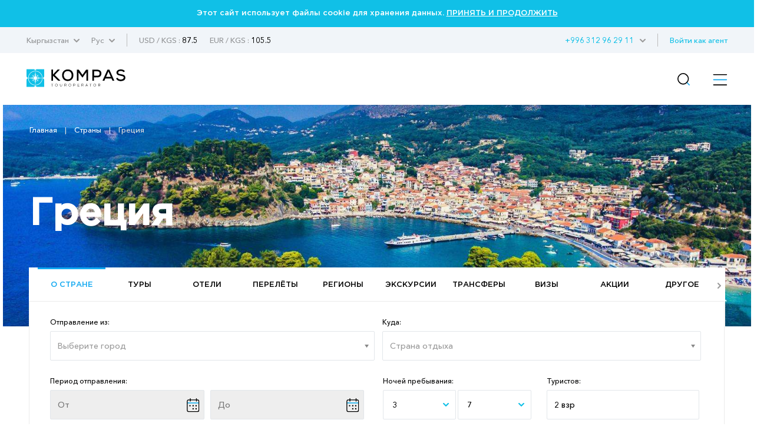

--- FILE ---
content_type: text/html; charset=UTF-8
request_url: https://kompastour.com/kg/rus/country/greece/
body_size: 24596
content:
    	<!DOCTYPE html PUBLIC "-//W3C//DTD XHTML 1.0 Strict//EN" "http://www.w3.org/TR/xhtml1/DTD/xhtml1-strict.dtd">
        <html>
        <head>
            <meta http-equiv="content-type" content="text/html; charset=UTF-8">
            <title>Греция – горящие туры, путевки, отдых 2024 ✴️ туроператор КОМПАС</title>
            <meta name="description" content='Горящие туры ✈ Греция – забронировать, купить тур, путевку онлайн ❤️ Лучшие отели, отзывы, цены, акции от туроператора КОМПАС'>
            <meta property="og:url" content="https://kompastour.com/kg/rus/country/greece/">
            <meta property="og:title" content="Греция – горящие туры, путевки, отдых 2024 ✴️ туроператор КОМПАС">
            <meta property="og:description" content="Горящие туры ✈ Греция – забронировать, купить тур, путевку онлайн ❤️ Лучшие отели, отзывы, цены, акции от туроператора КОМПАС">
            <meta name="developer" content="http://www.webproduct.com.ua">
            <meta name="author" content="Yuriy Bondarev, it.bondarev@gmail.com">
            <meta name="viewport" content="width=device-width, initial-scale=1.0, maximum-scale=1, user-scalable=no">
            <meta property="og:type" content="article">
            <meta property="og:locale" content="ru_RU">
            <meta property="og:name" content="https://kompastour.com/kg/rus/country/greece/">
            <meta property="fb:pages" content="">
            <meta property="article:author" content="Туроператор КОМПАС Кыргызстан - Официальный сайт  •  19 лет опыта">
            <meta property="og:image:alt" content="Туроператор КОМПАС Кыргызстан - Официальный сайт  •  19 лет опыта">
            <meta property="og:image" content="/img/logo.png"/>

                        <link rel="shortcut icon" href="/img/favicon_2025.svg" type="image/x-icon">
            <link rel="apple-touch-icon-precomposed" href="/img/favicon_2025.svg">
                                    <link rel="stylesheet" type="text/css" href="/css/style_fonts.css?rand=1769795157"/>
            
            <link rel="stylesheet" type="text/css" href="/css/style_forms.css?rand=1769795157"/>
            <link rel="stylesheet" type="text/css" href="/css/style_compotents.css?rand=1769795157"/>
            <link rel="stylesheet" type="text/css" href="/css/html_editor.css?rand=1769795157"/>
            <link rel="stylesheet" type="text/css" href="/css/style.css?rand=1769795157"/>

            <!--Код счётчиков-->
            

            <!-- Google Tag Manager -->
            <script>(function(w,d,s,l,i){w[l]=w[l]||[];w[l].push({'gtm.start':
            new Date().getTime(),event:'gtm.js'});var f=d.getElementsByTagName(s)[0],
            j=d.createElement(s),dl=l!='dataLayer'?'&l='+l:'';j.async=true;j.src=
            'https://www.googletagmanager.com/gtm.js?id='+i+dl;f.parentNode.insertBefore(j,f);
            })(window,document,'script','dataLayer','GTM-M5JGSK2');</script>
            <!-- End Google Tag Manager -->


        </head>
        <body>
            <!-- Google Tag Manager (noscript) -->
            <noscript><iframe src="https://www.googletagmanager.com/ns.html?id=GTM-M5JGSK2"
            height="0" width="0" style="display:none;visibility:hidden"></iframe></noscript>
            <!-- End Google Tag Manager (noscript) -->

            <div class="person_picker" style="display: none;">
    <div class="line">
        <div class="left">
            Взрослые        </div>
        <div class="right">
            <div class="sight" type="adults" action="minus" style="font-size: 9px;">—</div>
            <div class="digit" type="adults" value=""></div>
            <div class="sight" type="adults" action="plus">+</div>
        </div>
    </div>
    <div class="line">
        <div class="left">
            Дети        </div>
        <div class="right">
            <div class="sight" type="childs" action="minus" style="font-size: 9px;">—</div>
            <div class="digit" type="childs" value=""></div>
            <div class="sight" type="childs" action="plus">+</div>
        </div>
    </div>
    <div class="child_div child1 child2 child3" style="margin-bottom:5px;">
        <div style="padding-bottom:5px;">
            Возраст 1 ребёнка            <select class="select_age select_age_1" child_number="1">
                                    <option value="2">2</option>
                                        <option value="3">3</option>
                                        <option value="4">4</option>
                                        <option value="5">5</option>
                                        <option value="6">6</option>
                                        <option value="7">7</option>
                                        <option value="8">8</option>
                                        <option value="9">9</option>
                                        <option value="10">10</option>
                                        <option value="11">11</option>
                                        <option value="12">12</option>
                                        <option value="13">13</option>
                                        <option value="14">14</option>
                                </select>
        </div>
    </div>
    <div class="child_div child2 child3" style="margin-bottom:5px;">
        <div style="padding-bottom:5px;">
            Возраст 2 ребёнка            <select class="select_age select_age_2" child_number="2">
                                    <option value="2">2</option>
                                        <option value="3">3</option>
                                        <option value="4">4</option>
                                        <option value="5">5</option>
                                        <option value="6">6</option>
                                        <option value="7">7</option>
                                        <option value="8">8</option>
                                        <option value="9">9</option>
                                        <option value="10">10</option>
                                        <option value="11">11</option>
                                        <option value="12">12</option>
                                        <option value="13">13</option>
                                        <option value="14">14</option>
                                </select>
        </div>
    </div>
    <div class="child_div child3">
        <div style="padding-bottom:5px;">
            Возраст 3 ребёнка            <select class="select_age select_age_3" child_number="3">
                                    <option value="2">2</option>
                                        <option value="3">3</option>
                                        <option value="4">4</option>
                                        <option value="5">5</option>
                                        <option value="6">6</option>
                                        <option value="7">7</option>
                                        <option value="8">8</option>
                                        <option value="9">9</option>
                                        <option value="10">10</option>
                                        <option value="11">11</option>
                                        <option value="12">12</option>
                                        <option value="13">13</option>
                                        <option value="14">14</option>
                                </select>
        </div>
    </div>
    <div class="flight_type">
        <div class="item">
            <input type="radio" name="flight_type_input" value="econom" class="flight_type_id1" class="inp_r">
            <label class="flight_type_id1">Эконом</label>
        </div>
        <div class="item">
            <input type="radio" name="flight_type_input" value="bisness" class="flight_type_id2" class="inp_r">
            <label class="flight_type_id2">Бизнес</label>
        </div>
        <div class="item">
            <input type="radio" name="flight_type_input" value="comfort" class="flight_type_id3" class="inp_r">
            <label class="flight_type_id3">Комфорт</label>
        </div>
    </div>
    <div style="text-align: center">
        <button class="inp_b person_picker_close" style="width: 60%;" type="button">ВЫБРАТЬ</button>
    </div>
</div>
            <div class="main_loader">
    <img class="rot" src="/img/main_loader.png">
</div>            <div class="cookies_agree">
    Этот сайт использует файлы cookie для хранения данных.
    <a href="?cookies_agree">ПРИНЯТЬ И ПРОДОЛЖИТЬ</a>
</div>            <!--
            <div class="mobile_menu_container">
                 mobile_menu_container
            </div>
            -->
            <input type="hidden" name="lang" value="rus">
            <input type="hidden" name="site_state" value="kg">
            <div class="page">
                <div class="header">
                    <div class="container">
                        <div class="left">
                            <div class="td has_drop_menu">
                                                                                                                                                                                                Кыргызстан                                                                                                                                                                <img src="/img/arrow_g_up.svg" class="arrow">
                                <div class="drop_menu">
                                    <a href="/kg/rus/?set_state=ua">Украина</a>
                                                                        <a href="/kg/rus/?set_state=by">Беларусь</a>
                                                                        <a href="/kg/rus/?set_state=kz">Казахстан</a>
                                    <a href="/kg/rus/?set_state=uz">Узбекистан</a>
                                    <a href="/kg/rus/?set_state=az">Азербайджан</a>
                                    <a href="/kg/rus/?set_state=kg">Кыргызстан</a>

                                    <!--<a href="/kg/rus/?set_state=pl">Польша</a>-->
                                    <a href="/kg/rus/?set_state=md">Молдова</a>
                                    <a href="/kg/rus/?set_state=ge">Грузия</a>
                                </div>
                            </div>
                                                        <div class="td has_drop_menu">
                                                                Рус                                
                                
                                                                                                <img src="/img/arrow_g_up.svg" class="arrow">
                                <div class="drop_menu">
                                                                                <a href="?set_lang=rus">
                                                Рус
                                            </a>
                                            
                                                                     </div>
                            </div>
                                                        <div class="td sep hide320">
                                 &nbsp;
                            </div>
                                                        <div class="td usd_uah">
                                USD                                /
                                KGS :
                                <span style="color:#000;">87.5</span>
                            </div>
                                                        <div class="td usd_uah">
                                EUR                                /
                                KGS :
                                <span style="color:#000;">105.5</span>
                            </div>
                                                    </div>
                        <div class="right hide320">
                            <div class="td login_action">
                                                                                                                            </div>
                            <div class="td has_drop_menu">
                                <a href="https://online.kompastour.kz/cl_refer?" style="color: #11a8f0;">Войти как агент</a>
                            </div>
                            <div class="td sep hide320">
                                 &nbsp;
                            </div>
                            <div class="td has_drop_menu" style="margin-left: 5px;">
                                 <img src="/img/arrow_g_up.svg" class="arrow">
                                 <div class="drop_menu phone">
                                    <a href="tel:"></a>
                                    <a href="tel:"></a>
                                    <a href="tel:"></a>
                                </div>
                            </div>
                            <div class="td has_drop_menu">
                                 <a href="tel:+996 312 96 29 11">+996 312 96 29 11</a>
                            </div>
                        </div>
                    </div>
                </div>
                <div class="menu">
                    <div class="container">
                        <div class="left">
                            <div class="td">
                                <a href="/kg/rus/">
                                                                        <img src="/img/logo.svg" class="logo">
                                                                        <!--
                                    <img src="/img/logo_halloween.png" class="logo">
                                    -->
                                </a>
                            </div>
                        </div>
                        <div class="right">
                            <ul class="ul">
                                                                <li class="li hide1280  ">
                                    <a href="/kg/rus/tours/" class="name">
                                        Туры                                    </a>
                                                                    </li>
                                                                <li class="li hide1280 has_drop_menu_1 ">
                                    <a href="/kg/rus/cruises/" class="name">
                                        Круизы                                    </a>
                                                                        <img src="/img/arrow_b_up.svg" class="arrow">
                                    <div class="drop_menu_1">
                                                                                <a href="https://cruises.kompastour.com/kz/?PROGRAMGROUPINC=0&CHECKIN_BEG=20230518&NIGHTS_FROM=3&CHECKIN_END=20230519&NIGHTS_TILL=14&ADULT=2&CURRENCY=2&CHILD=0&TOWNS_ANY=1&TOWNS=&STARS_ANY=1&STARS=&hotelsearch=0&HOTELS_ANY=1&HOTELS=&MEALS_ANY=1&MEALS=&FREIGHT=0&FILTER=0&MOMENT_CONFIRM=0&UFILTER=">
                                            Поиск круизов                                        </a>
                                                                                <a href="/kg/rus/cruises/cruises_booking_conditions/">
                                            Условия бронирования круизов                                        </a>
                                                                                <a href="/kg/rus/cruises/kompanii_klassa_standart/">
                                            Компании класса «Стандарт»                                        </a>
                                                                                <a href="/kg/rus/cruises/kompanii_klassa_premium/">
                                            Компании класса «Премиум»                                        </a>
                                                                                <a href="/kg/rus/cruises/kompanii_klassa_lux/">
                                            Компании класса «Люкс»                                        </a>
                                                                                <a href="/kg/rus/cruises/pamyatka_po_kruizam/">
                                            Памятка по круизам                                        </a>
                                                                                <a href="/kg/rus/cruises/important_information/">
                                            Важная информация                                        </a>
                                                                                <a href="/kg/rus/cruises/liners/">
                                            Лайнеры                                        </a>
                                                                                <a href="/kg/rus/cruises/extra_services_cruises/">
                                            Дополнительные пакеты услуг                                        </a>
                                                                                <a href="/kg/rus/cruises/ekskursii_v_kruizah/">
                                            Экскурсии в круизах                                        </a>
                                                                            </div>
                                                                    </li>
                                                                <li class="li hide1280  ">
                                    <a href="/kg/rus/hotels/" class="name">
                                        Отели                                    </a>
                                                                    </li>
                                                                <li class="li hide1280 has_drop_menu_1 ">
                                    <a href="/kg/rus/avia_search/" class="name">
                                        Авиа                                    </a>
                                                                        <img src="/img/arrow_b_up.svg" class="arrow">
                                    <div class="drop_menu_1">
                                                                                <a href="/kg/rus/avia/avia_rules/">
                                            Авиаправила                                        </a>
                                                                                <a href="/kg/rus/avia/red_sea_airlines/">
                                            Авиаперелет с Red Sea Airlines                                        </a>
                                                                                <a href="/kg/rus/avia/fz/">
                                            Авиаперелет с Flydubai                                        </a>
                                                                                <a href="/kg/rus/avia/aero_nomad_airlines/">
                                            Авиаперелет с Aero Nomad Airlines                                        </a>
                                                                                <a href="/kg/rus/avia/pc/">
                                            Авиаперелет с Pegasus                                        </a>
                                                                            </div>
                                                                    </li>
                                                                <li class="li hide1280 state_drop_menu active">
                                    <span id="state_drop_menu_close" class="name">
                                        Страны                                        <img src="/img/arrow_b_up.svg" class="arrow">
                                    </span>
                                    <div class="menu_level2">
                                        <div class="wraper">
                                            <ul class="flags">
                                                                                                <li>
                                                    <a href="/kg/rus/country/austria/" style="display: flex;flex-direction: row;align-items: center;">
                                                        <img src="/useruploads/states_flag/flag_e33867f587.png">
                                                        <div class="has_block" style="">
                                                            Австрия                                                        </div>
                                                    </a>
                                                </li>
                                                                                                <li>
                                                    <a href="/kg/rus/country/argentina/" style="display: flex;flex-direction: row;align-items: center;">
                                                        <img src="/useruploads/states_flag/flag_222e3a8c4b.jpg">
                                                        <div class="has_block" style="">
                                                            Аргентина                                                        </div>
                                                    </a>
                                                </li>
                                                                                                <li>
                                                    <a href="/kg/rus/country/armenia/" style="display: flex;flex-direction: row;align-items: center;">
                                                        <img src="/useruploads/states_flag/flag_49b1528fba.jpg">
                                                        <div class="has_block" style="">
                                                            Армения                                                        </div>
                                                    </a>
                                                </li>
                                                                                                <li>
                                                    <a href="/kg/rus/country/azerbaijan/" style="display: flex;flex-direction: row;align-items: center;">
                                                        <img src="/useruploads/states_flag/flag_d0642e40fb.png">
                                                        <div class="has_block" style="">
                                                            Азербайджан                                                        </div>
                                                    </a>
                                                </li>
                                                                                                <li>
                                                    <a href="/kg/rus/country/albania/" style="display: flex;flex-direction: row;align-items: center;">
                                                        <img src="/useruploads/states_flag/flag_7afb4f532c.png">
                                                        <div class="has_block" style="">
                                                            Албания                                                        </div>
                                                    </a>
                                                </li>
                                                                                                <li>
                                                    <a href="/kg/rus/country/bahrain/" style="display: flex;flex-direction: row;align-items: center;">
                                                        <img src="/useruploads/states_flag/flag_3a76481984.png">
                                                        <div class="has_block" style="">
                                                            Бахрейн                                                        </div>
                                                    </a>
                                                </li>
                                                                                                <li>
                                                    <a href="/kg/rus/country/bulgaria/" style="display: flex;flex-direction: row;align-items: center;">
                                                        <img src="/useruploads/states_flag/flag_991a676672.svg">
                                                        <div class="has_block" style="">
                                                            Болгария                                                        </div>
                                                    </a>
                                                </li>
                                                                                                <li>
                                                    <a href="/kg/rus/country/brazil/" style="display: flex;flex-direction: row;align-items: center;">
                                                        <img src="/useruploads/states_flag/flag_42f36ffa7d.jpg">
                                                        <div class="has_block" style="">
                                                            Бразилия                                                        </div>
                                                    </a>
                                                </li>
                                                                                                <li>
                                                    <a href="/kg/rus/country/hungary/" style="display: flex;flex-direction: row;align-items: center;">
                                                        <img src="/useruploads/states_flag/flag_eeae004b9b.png">
                                                        <div class="has_block" style="">
                                                            Венгрия                                                        </div>
                                                    </a>
                                                </li>
                                                                                                <li>
                                                    <a href="/kg/rus/country/uk/" style="display: flex;flex-direction: row;align-items: center;">
                                                        <img src="/useruploads/states_flag/flag_23c16472ae.jpg">
                                                        <div class="has_block" style="">
                                                            Великобритания                                                        </div>
                                                    </a>
                                                </li>
                                                                                                <li>
                                                    <a href="/kg/rus/country/vietnam/" style="display: flex;flex-direction: row;align-items: center;">
                                                        <img src="/useruploads/states_flag/flag_1dfad5c3bb.png">
                                                        <div class="has_block" style="">
                                                            Вьетнам                                                        </div>
                                                    </a>
                                                </li>
                                                                                                <li>
                                                    <a href="/kg/rus/country/greece/" style="display: flex;flex-direction: row;align-items: center;">
                                                        <img src="/useruploads/states_flag/flag_4ef6500d40.jpg">
                                                        <div class="has_block" style="">
                                                            Греция                                                        </div>
                                                    </a>
                                                </li>
                                                                                                <li>
                                                    <a href="/kg/rus/country/deutschland/" style="display: flex;flex-direction: row;align-items: center;">
                                                        <img src="/useruploads/states_flag/flag_b9bab54240.png">
                                                        <div class="has_block" style="">
                                                            Германия                                                        </div>
                                                    </a>
                                                </li>
                                                                                                <li>
                                                    <a href="/kg/rus/country/georgia/" style="display: flex;flex-direction: row;align-items: center;">
                                                        <img src="/useruploads/states_flag/flag_71e237155e.png">
                                                        <div class="has_block" style="">
                                                            Грузия                                                        </div>
                                                    </a>
                                                </li>
                                                                                                <li>
                                                    <a href="/kg/rus/country/dominicana/" style="display: flex;flex-direction: row;align-items: center;">
                                                        <img src="/useruploads/states_flag/flag_af673ede07.jpg">
                                                        <div class="has_block" style="">
                                                            Доминикана                                                        </div>
                                                    </a>
                                                </li>
                                                                                                <li>
                                                    <a href="/kg/rus/country/egypt/" style="display: flex;flex-direction: row;align-items: center;">
                                                        <img src="/useruploads/states_flag/flag_ca4cdd1acc.png">
                                                        <div class="has_block" style="">
                                                            Египет                                                        </div>
                                                    </a>
                                                </li>
                                                                                                <li>
                                                    <a href="/kg/rus/country/spain/" style="display: flex;flex-direction: row;align-items: center;">
                                                        <img src="/useruploads/states_flag/flag_439e5c41f6.jpg">
                                                        <div class="has_block" style="">
                                                            Испания                                                        </div>
                                                    </a>
                                                </li>
                                                                                                <li>
                                                    <a href="/kg/rus/country/israel/" style="display: flex;flex-direction: row;align-items: center;">
                                                        <img src="/useruploads/states_flag/flag_3adb6baa1f.png">
                                                        <div class="has_block" style="">
                                                            Израиль                                                        </div>
                                                    </a>
                                                </li>
                                                                                                <li>
                                                    <a href="/kg/rus/country/india/" style="display: flex;flex-direction: row;align-items: center;">
                                                        <img src="/useruploads/states_flag/flag_cb248b6760.jpg">
                                                        <div class="has_block" style="">
                                                            Индия                                                        </div>
                                                    </a>
                                                </li>
                                                                                                <li>
                                                    <a href="/kg/rus/country/indonesia/" style="display: flex;flex-direction: row;align-items: center;">
                                                        <img src="/useruploads/states_flag/flag_b0a11f560a.jpg">
                                                        <div class="has_block" style="">
                                                            Индонезия                                                        </div>
                                                    </a>
                                                </li>
                                                                                                <li>
                                                    <a href="/kg/rus/country/italy/" style="display: flex;flex-direction: row;align-items: center;">
                                                        <img src="/useruploads/states_flag/flag_ed640cf1c5.webp">
                                                        <div class="has_block" style="">
                                                            Италия                                                        </div>
                                                    </a>
                                                </li>
                                                                                                <li>
                                                    <a href="/kg/rus/country/kazakhstan/" style="display: flex;flex-direction: row;align-items: center;">
                                                        <img src="/useruploads/states_flag/flag_71e5aeaf8a.jpg">
                                                        <div class="has_block" style="">
                                                            Казахстан                                                        </div>
                                                    </a>
                                                </li>
                                                                                                <li>
                                                    <a href="/kg/rus/country/china/" style="display: flex;flex-direction: row;align-items: center;">
                                                        <img src="/useruploads/states_flag/flag_8108b059e0.png">
                                                        <div class="has_block" style="">
                                                            Китай                                                        </div>
                                                    </a>
                                                </li>
                                                                                                <li>
                                                    <a href="/kg/rus/country/cyprus/" style="display: flex;flex-direction: row;align-items: center;">
                                                        <img src="/useruploads/states_flag/flag_0c43453ccc.png">
                                                        <div class="has_block" style="">
                                                            Кипр                                                        </div>
                                                    </a>
                                                </li>
                                                                                                <li>
                                                    <a href="/kg/rus/country/cambodia/" style="display: flex;flex-direction: row;align-items: center;">
                                                        <img src="/useruploads/states_flag/flag_05602d10e3.png">
                                                        <div class="has_block" style="">
                                                            Камбоджа                                                        </div>
                                                    </a>
                                                </li>
                                                                                                <li>
                                                    <a href="/kg/rus/country/qatar/" style="display: flex;flex-direction: row;align-items: center;">
                                                        <img src="/useruploads/states_flag/flag_caceec1fe2.png">
                                                        <div class="has_block" style="">
                                                            Катар                                                        </div>
                                                    </a>
                                                </li>
                                                                                                <li>
                                                    <a href="/kg/rus/country/kyrgyzstan/" style="display: flex;flex-direction: row;align-items: center;">
                                                        <img src="/useruploads/states_flag/flag_f8c41cd956.jpg">
                                                        <div class="has_block" style="">
                                                            Кыргызстан                                                        </div>
                                                    </a>
                                                </li>
                                                                                                <li>
                                                    <a href="/kg/rus/country/kenya/" style="display: flex;flex-direction: row;align-items: center;">
                                                        <img src="/useruploads/states_flag/flag_0ee5e45d08.png">
                                                        <div class="has_block" style="">
                                                            Кения                                                        </div>
                                                    </a>
                                                </li>
                                                                                                <li>
                                                    <a href="/kg/rus/country/kuba/" style="display: flex;flex-direction: row;align-items: center;">
                                                        <img src="/useruploads/states_flag/flag_f5069eab4e.jpg">
                                                        <div class="has_block" style="">
                                                            Куба                                                        </div>
                                                    </a>
                                                </li>
                                                                                                <li>
                                                    <a href="/kg/rus/country/mauritius/" style="display: flex;flex-direction: row;align-items: center;">
                                                        <img src="/useruploads/states_flag/flag_b37576ab20.gif">
                                                        <div class="has_block" style="">
                                                            Маврикий                                                        </div>
                                                    </a>
                                                </li>
                                                                                                <li>
                                                    <a href="/kg/rus/country/malaysia/" style="display: flex;flex-direction: row;align-items: center;">
                                                        <img src="/useruploads/states_flag/flag_4e9206efaa.png">
                                                        <div class="has_block" style="">
                                                            Малайзия                                                        </div>
                                                    </a>
                                                </li>
                                                                                                <li>
                                                    <a href="/kg/rus/country/maldives/" style="display: flex;flex-direction: row;align-items: center;">
                                                        <img src="/useruploads/states_flag/flag_c26a037557.png">
                                                        <div class="has_block" style="">
                                                            Мальдивы                                                        </div>
                                                    </a>
                                                </li>
                                                                                                <li>
                                                    <a href="/kg/rus/country/mexico/" style="display: flex;flex-direction: row;align-items: center;">
                                                        <img src="/useruploads/states_flag/flag_ac81c8b41a.png">
                                                        <div class="has_block" style="">
                                                            Мексика                                                        </div>
                                                    </a>
                                                </li>
                                                                                                <li>
                                                    <a href="/kg/rus/country/netherlands/" style="display: flex;flex-direction: row;align-items: center;">
                                                        <img src="/useruploads/states_flag/flag_c22f1c4bcf.jpg">
                                                        <div class="has_block" style="">
                                                            Нидерланды                                                        </div>
                                                    </a>
                                                </li>
                                                                                                <li>
                                                    <a href="/kg/rus/country/uae/" style="display: flex;flex-direction: row;align-items: center;">
                                                        <img src="/useruploads/states_flag/flag_d76051a0ce.png">
                                                        <div class="has_block" style="">
                                                            ОАЭ                                                        </div>
                                                    </a>
                                                </li>
                                                                                                <li>
                                                    <a href="/kg/rus/country/oman/" style="display: flex;flex-direction: row;align-items: center;">
                                                        <img src="/useruploads/states_flag/flag_5985c7c19a.png">
                                                        <div class="has_block" style="">
                                                            Оман                                                        </div>
                                                    </a>
                                                </li>
                                                                                                <li>
                                                    <a href="/kg/rus/country/portugal/" style="display: flex;flex-direction: row;align-items: center;">
                                                        <img src="/useruploads/states_flag/flag_13c96007b0.jpg">
                                                        <div class="has_block" style="">
                                                            Португалия                                                        </div>
                                                    </a>
                                                </li>
                                                                                                <li>
                                                    <a href="/kg/rus/country/yuar/" style="display: flex;flex-direction: row;align-items: center;">
                                                        <img src="/useruploads/states_flag/flag_17621cfa71.png">
                                                        <div class="has_block" style="">
                                                            ЮАР                                                        </div>
                                                    </a>
                                                </li>
                                                                                                <li>
                                                    <a href="/kg/rus/country/seychelles/" style="display: flex;flex-direction: row;align-items: center;">
                                                        <img src="/useruploads/states_flag/flag_94ea55f75b.png">
                                                        <div class="has_block" style="">
                                                            Сейшелы                                                        </div>
                                                    </a>
                                                </li>
                                                                                                <li>
                                                    <a href="/kg/rus/country/usa/" style="display: flex;flex-direction: row;align-items: center;">
                                                        <img src="/useruploads/states_flag/flag_b19ed81175.png">
                                                        <div class="has_block" style="">
                                                            США                                                        </div>
                                                    </a>
                                                </li>
                                                                                                <li>
                                                    <a href="/kg/rus/country/switzerland/" style="display: flex;flex-direction: row;align-items: center;">
                                                        <img src="/useruploads/states_flag/flag_3eb20504e2.jpg">
                                                        <div class="has_block" style="">
                                                            Швейцария                                                        </div>
                                                    </a>
                                                </li>
                                                                                                <li>
                                                    <a href="/kg/rus/country/slovakia/" style="display: flex;flex-direction: row;align-items: center;">
                                                        <img src="/useruploads/states_flag/flag_e58c31e83e.svg">
                                                        <div class="has_block" style="">
                                                            Словакия                                                        </div>
                                                    </a>
                                                </li>
                                                                                                <li>
                                                    <a href="/kg/rus/country/saudi_arabia/" style="display: flex;flex-direction: row;align-items: center;">
                                                        <img src="/useruploads/states_flag/flag_06fb42c312.jpg">
                                                        <div class="has_block" style="">
                                                            Саудовская Аравия                                                        </div>
                                                    </a>
                                                </li>
                                                                                                <li>
                                                    <a href="/kg/rus/country/serbia/" style="display: flex;flex-direction: row;align-items: center;">
                                                        <img src="/useruploads/states_flag/flag_fcc2d2fb72.png">
                                                        <div class="has_block" style="">
                                                            Сербия                                                        </div>
                                                    </a>
                                                </li>
                                                                                                <li>
                                                    <a href="/kg/rus/country/slovenia/" style="display: flex;flex-direction: row;align-items: center;">
                                                        <img src="/useruploads/states_flag/flag_389d00513b.png">
                                                        <div class="has_block" style="">
                                                            Словения                                                        </div>
                                                    </a>
                                                </li>
                                                                                                <li>
                                                    <a href="/kg/rus/country/singapore/" style="display: flex;flex-direction: row;align-items: center;">
                                                        <img src="/useruploads/states_flag/flag_15c5cdf1fd.png">
                                                        <div class="has_block" style="">
                                                            Сингапур                                                        </div>
                                                    </a>
                                                </li>
                                                                                                <li>
                                                    <a href="/kg/rus/country/turkey/" style="display: flex;flex-direction: row;align-items: center;">
                                                        <img src="/useruploads/states_flag/flag_b8dc01a807.svg">
                                                        <div class="has_block" style="">
                                                            Турция                                                        </div>
                                                    </a>
                                                </li>
                                                                                                <li>
                                                    <a href="/kg/rus/country/tanzania/" style="display: flex;flex-direction: row;align-items: center;">
                                                        <img src="/useruploads/states_flag/flag_a54797eef7.png">
                                                        <div class="has_block" style="">
                                                            Танзания                                                        </div>
                                                    </a>
                                                </li>
                                                                                                <li>
                                                    <a href="/kg/rus/country/thailand/" style="display: flex;flex-direction: row;align-items: center;">
                                                        <img src="/useruploads/states_flag/flag_3f918757c7.png">
                                                        <div class="has_block" style="">
                                                            Таиланд                                                        </div>
                                                    </a>
                                                </li>
                                                                                                <li>
                                                    <a href="/kg/rus/country/tunisia/" style="display: flex;flex-direction: row;align-items: center;">
                                                        <img src="/useruploads/states_flag/flag_8e5c9d2fee.png">
                                                        <div class="has_block" style="">
                                                            Тунис                                                        </div>
                                                    </a>
                                                </li>
                                                                                                <li>
                                                    <a href="/kg/rus/country/uzbekistan/" style="display: flex;flex-direction: row;align-items: center;">
                                                        <img src="/useruploads/states_flag/flag_faea30f741.png">
                                                        <div class="has_block" style="">
                                                            Узбекистан                                                        </div>
                                                    </a>
                                                </li>
                                                                                                <li>
                                                    <a href="/kg/rus/country/ukraine/" style="display: flex;flex-direction: row;align-items: center;">
                                                        <img src="/useruploads/states_flag/flag_ec70d59da3.jpg">
                                                        <div class="has_block" style="">
                                                            Украина                                                        </div>
                                                    </a>
                                                </li>
                                                                                                <li>
                                                    <a href="/kg/rus/country/france/" style="display: flex;flex-direction: row;align-items: center;">
                                                        <img src="/useruploads/states_flag/flag_0958bb5a26.png">
                                                        <div class="has_block" style="">
                                                            Франция                                                        </div>
                                                    </a>
                                                </li>
                                                                                                <li>
                                                    <a href="/kg/rus/country/finland/" style="display: flex;flex-direction: row;align-items: center;">
                                                        <img src="/useruploads/states_flag/flag_962e4fa99b.png">
                                                        <div class="has_block" style="">
                                                            Финляндия                                                        </div>
                                                    </a>
                                                </li>
                                                                                                <li>
                                                    <a href="/kg/rus/country/philippines/" style="display: flex;flex-direction: row;align-items: center;">
                                                        <img src="/useruploads/states_flag/flag_fe01fc96c7.jpg">
                                                        <div class="has_block" style="">
                                                            Филиппины                                                        </div>
                                                    </a>
                                                </li>
                                                                                                <li>
                                                    <a href="/kg/rus/country/croatia/" style="display: flex;flex-direction: row;align-items: center;">
                                                        <img src="/useruploads/states_flag/flag_735bb50feb.svg">
                                                        <div class="has_block" style="">
                                                            Хорватия                                                        </div>
                                                    </a>
                                                </li>
                                                                                                <li>
                                                    <a href="/kg/rus/country/montenegro/" style="display: flex;flex-direction: row;align-items: center;">
                                                        <img src="/useruploads/states_flag/flag_61f8a4dd33.jpg">
                                                        <div class="has_block" style="">
                                                            Черногория                                                        </div>
                                                    </a>
                                                </li>
                                                                                                <li>
                                                    <a href="/kg/rus/country/czech/" style="display: flex;flex-direction: row;align-items: center;">
                                                        <img src="/useruploads/states_flag/flag_d82081cd46.jpg">
                                                        <div class="has_block" style="">
                                                            Чехия                                                        </div>
                                                    </a>
                                                </li>
                                                                                                <li>
                                                    <a href="/kg/rus/country/south_korea/" style="display: flex;flex-direction: row;align-items: center;">
                                                        <img src="/useruploads/states_flag/flag_7449d1fda9.png">
                                                        <div class="has_block" style="">
                                                            Южная Корея                                                        </div>
                                                    </a>
                                                </li>
                                                                                                <li>
                                                    <a href="/kg/rus/country/srilanka/" style="display: flex;flex-direction: row;align-items: center;">
                                                        <img src="/useruploads/states_flag/flag_7af6f56bab.jpg">
                                                        <div class="has_block" style="">
                                                            Шри-Ланка                                                        </div>
                                                    </a>
                                                </li>
                                                                                                <li>
                                                    <a href="/kg/rus/country/japan/" style="display: flex;flex-direction: row;align-items: center;">
                                                        <img src="/useruploads/states_flag/flag_8314ac103b.png">
                                                        <div class="has_block" style="">
                                                            Япония                                                        </div>
                                                    </a>
                                                </li>
                                                                                            </ul>
                                        </div>
                                    </div>
                                </li>
                                                                <li class="li hide1280 has_drop_menu_1 ">
                                    <a href="/kg/rus/agentam/" class="name">
                                        Агентам                                    </a>
                                                                        <img src="/img/arrow_b_up.svg" class="arrow">
                                    <div class="drop_menu_1">
                                                                                <a href="https://online.kompastour.kz/search_tour?TOWNFROMINC=912&CHECKIN_BEG=20200617&NIGHTS_FROM=7&CHECKIN_END=20200624&NIGHTS_TILL=14&ADULT=2&CHILD=0">
                                            Поиск тура                                        </a>
                                                                                <a href="/kg/rus/agentam/action/">
                                            Акции и события                                        </a>
                                                                                <a href="/kg/rus/agentam/reklamnye_tury/">
                                            Рекламные туры                                        </a>
                                                                                <a href="/kg/rus/agentam/nonstandard_tours/">
                                            FIT отдел: индивидуальные расчёты                                        </a>
                                                                                <a href="https://www.youtube.com/@KOMPASOnline/playlists">
                                            Вебинары                                        </a>
                                                                                <a href="/kg/rus/agentam/useful/kompas_travel_guide/">
                                            Справочник путешественника                                        </a>
                                                                                <a href="/kg/rus/agentam/lets_do_business/">
                                            Начало сотрудничества                                        </a>
                                                                                <a href="/kg/rus/agentam/predvaritelnoe_bronirovanie/">
                                            Предварительное бронирование                                        </a>
                                                                                <a href="/kg/rus/agentam/booking_conditions/">
                                            Условия бронирования                                        </a>
                                                                                <a href="/kg/rus/agentam/micegruppy/">
                                            MICE/Группы                                        </a>
                                                                                <a href="/kg/rus/agentam/commission/">
                                            Комиссионная программа                                        </a>
                                                                                <a href="/kg/rus/agentam/communication/">
                                            Взаимодействие с KOMPAS                                        </a>
                                                                                <a href="/kg/rus/agentam/bonus_programm/">
                                            Бонусная программа                                        </a>
                                                                                <a href="/kg/rus/agentam/payment/">
                                            Оплата туров                                        </a>
                                                                                <a href="/kg/rus/agentam/insurance/">
                                            Страхование                                        </a>
                                                                                <a href="/kg/rus/agentam/useful/">
                                            Полезная информация                                        </a>
                                                                                <a href="/kg/rus/agentam/flight_program/">
                                            Полётная программа                                        </a>
                                                                                <a href="/kg/rus/agentam/podtverzhdenie_ceny_konkurenta/">
                                            Подтверждение цены конкурента                                        </a>
                                                                                <a href="/kg/rus/agentam/currency_arhiv/">
                                            Архив курса валют                                        </a>
                                                                            </div>
                                                                    </li>
                                                                <li class="li hide1280 has_drop_menu_1 ">
                                    <a href="/kg/rus/turistam/" class="name">
                                        Туристам                                    </a>
                                                                        <img src="/img/arrow_b_up.svg" class="arrow">
                                    <div class="drop_menu_1">
                                                                                <a href="/kg/rus/turistam/kompas_recommend/">
                                            KOMPAS рекомендует                                        </a>
                                                                                <a href="/kg/rus/turistam/where_to_buy/">
                                            Где купить тур                                        </a>
                                                                            </div>
                                                                    </li>
                                                                <li class="li hide1280 has_drop_menu_1 ">
                                    <a href="/kg/rus/news/" class="name">
                                        Новости                                    </a>
                                                                        <img src="/img/arrow_b_up.svg" class="arrow">
                                    <div class="drop_menu_1">
                                                                                <a href="/kg/rus/news/about_company/">
                                            Новости компании                                        </a>
                                                                                <a href="/kg/rus/news/travel_industry/">
                                            Новости туриндустрии                                        </a>
                                                                                <a href="/kg/rus/news/others_about_us/">
                                            О нас пишут                                        </a>
                                                                            </div>
                                                                    </li>
                                                                <li class="li hide1280 has_drop_menu_1 ">
                                    <a href="/kg/rus/about/" class="name">
                                        О компании                                    </a>
                                                                        <img src="/img/arrow_b_up.svg" class="arrow">
                                    <div class="drop_menu_1">
                                                                                <a href="/kg/rus/about/contacts/">
                                            Контакты                                        </a>
                                                                                <a href="/kg/rus/about/dokuments/">
                                            Документы                                        </a>
                                                                                <a href="/kg/rus/about/career/">
                                            Карьера                                        </a>
                                                                                <a href="/kg/rus/about/events/">
                                            Мероприятия                                        </a>
                                                                            </div>
                                                                    </li>
                                                                <li class="li mobile_icons phone">
                                    <a href="https://online.kompastour.kz/cl_refer?">
                                        <img src="/img/ico_tourist.svg">
                                    </a>
                                </li>
                                <li class="li mobile_icons phone">
                                    <img src="/img/ico_phone.svg" class="mobile_show_menu">
                                    <div class="mobile_phones_menu">
                                        <a href="tel:+996 312 96 29 11">+996 312 96 29 11</a>
                                        <a href="tel:"></a>
                                        <a href="tel:"></a>
                                        <a href="tel:"></a>
                                    </div>
                                </li>
                                <li class="li">
                                    <a href="/kg/rus/search/">
                                        <img src="/img/ico_search.svg">
                                    </a>
                                </li>
                                <li class="li mobile_icons">
                                    <img src="/img/ico_mobile_menu.svg" class="mobile_show_menu">
                                    <div class="mobile_phones_menu">
                                                <div class="mobile_menu_item">
        <a href="/kg/rus/tours/" class="name">
            Туры        </a>
            </div>
        <div class="mobile_menu_item">
        <a href="/kg/rus/cruises/" class="name">
            Круизы        </a>
                <div class="mobile_menu_arrow">
            <img src="/img/arrow_b_up.svg">
        </div>
        <div class="mobile_menu_item_level2">
                        <a href="https://cruises.kompastour.com/kz/?PROGRAMGROUPINC=0&CHECKIN_BEG=20230518&NIGHTS_FROM=3&CHECKIN_END=20230519&NIGHTS_TILL=14&ADULT=2&CURRENCY=2&CHILD=0&TOWNS_ANY=1&TOWNS=&STARS_ANY=1&STARS=&hotelsearch=0&HOTELS_ANY=1&HOTELS=&MEALS_ANY=1&MEALS=&FREIGHT=0&FILTER=0&MOMENT_CONFIRM=0&UFILTER=">
                Поиск круизов            </a>
                        <a href="/kg/rus/cruises/cruises_booking_conditions/">
                Условия бронирования круизов            </a>
                        <a href="/kg/rus/cruises/kompanii_klassa_standart/">
                Компании класса «Стандарт»            </a>
                        <a href="/kg/rus/cruises/kompanii_klassa_premium/">
                Компании класса «Премиум»            </a>
                        <a href="/kg/rus/cruises/kompanii_klassa_lux/">
                Компании класса «Люкс»            </a>
                        <a href="/kg/rus/cruises/pamyatka_po_kruizam/">
                Памятка по круизам            </a>
                        <a href="/kg/rus/cruises/important_information/">
                Важная информация            </a>
                        <a href="/kg/rus/cruises/liners/">
                Лайнеры            </a>
                        <a href="/kg/rus/cruises/extra_services_cruises/">
                Дополнительные пакеты услуг            </a>
                        <a href="/kg/rus/cruises/ekskursii_v_kruizah/">
                Экскурсии в круизах            </a>
                    </div>
            </div>
        <div class="mobile_menu_item">
        <a href="/kg/rus/hotels/" class="name">
            Отели        </a>
            </div>
        <div class="mobile_menu_item">
        <a href="/kg/rus/avia_search/" class="name">
            Авиа        </a>
                <div class="mobile_menu_arrow">
            <img src="/img/arrow_b_up.svg">
        </div>
        <div class="mobile_menu_item_level2">
                        <a href="/kg/rus/avia/avia_rules/">
                Авиаправила            </a>
                        <a href="/kg/rus/avia/red_sea_airlines/">
                Авиаперелет с Red Sea Airlines            </a>
                        <a href="/kg/rus/avia/fz/">
                Авиаперелет с Flydubai            </a>
                        <a href="/kg/rus/avia/aero_nomad_airlines/">
                Авиаперелет с Aero Nomad Airlines            </a>
                        <a href="/kg/rus/avia/pc/">
                Авиаперелет с Pegasus            </a>
                    </div>
            </div>
        <div class="mobile_menu_item">
        <a href="/kg/rus/country/" class="name">
            Страны        </a>
        <div class="mobile_menu_arrow">
            <img src="/img/arrow_b_up.svg">
        </div>
        <div class="mobile_menu_item_level2">
                        <a href="/kg/rus/country/austria/">
                <img src="/useruploads/states_flag/flag_e33867f587.png">
                Австрия            </a>
                        <a href="/kg/rus/country/argentina/">
                <img src="/useruploads/states_flag/flag_222e3a8c4b.jpg">
                Аргентина            </a>
                        <a href="/kg/rus/country/armenia/">
                <img src="/useruploads/states_flag/flag_49b1528fba.jpg">
                Армения            </a>
                        <a href="/kg/rus/country/azerbaijan/">
                <img src="/useruploads/states_flag/flag_d0642e40fb.png">
                Азербайджан            </a>
                        <a href="/kg/rus/country/albania/">
                <img src="/useruploads/states_flag/flag_7afb4f532c.png">
                Албания            </a>
                        <a href="/kg/rus/country/bahrain/">
                <img src="/useruploads/states_flag/flag_3a76481984.png">
                Бахрейн            </a>
                        <a href="/kg/rus/country/bulgaria/">
                <img src="/useruploads/states_flag/flag_991a676672.svg">
                Болгария            </a>
                        <a href="/kg/rus/country/brazil/">
                <img src="/useruploads/states_flag/flag_42f36ffa7d.jpg">
                Бразилия            </a>
                        <a href="/kg/rus/country/hungary/">
                <img src="/useruploads/states_flag/flag_eeae004b9b.png">
                Венгрия            </a>
                        <a href="/kg/rus/country/uk/">
                <img src="/useruploads/states_flag/flag_23c16472ae.jpg">
                Великобритания            </a>
                        <a href="/kg/rus/country/vietnam/">
                <img src="/useruploads/states_flag/flag_1dfad5c3bb.png">
                Вьетнам            </a>
                        <a href="/kg/rus/country/greece/">
                <img src="/useruploads/states_flag/flag_4ef6500d40.jpg">
                Греция            </a>
                        <a href="/kg/rus/country/deutschland/">
                <img src="/useruploads/states_flag/flag_b9bab54240.png">
                Германия            </a>
                        <a href="/kg/rus/country/georgia/">
                <img src="/useruploads/states_flag/flag_71e237155e.png">
                Грузия            </a>
                        <a href="/kg/rus/country/dominicana/">
                <img src="/useruploads/states_flag/flag_af673ede07.jpg">
                Доминикана            </a>
                        <a href="/kg/rus/country/egypt/">
                <img src="/useruploads/states_flag/flag_ca4cdd1acc.png">
                Египет            </a>
                        <a href="/kg/rus/country/spain/">
                <img src="/useruploads/states_flag/flag_439e5c41f6.jpg">
                Испания            </a>
                        <a href="/kg/rus/country/israel/">
                <img src="/useruploads/states_flag/flag_3adb6baa1f.png">
                Израиль            </a>
                        <a href="/kg/rus/country/india/">
                <img src="/useruploads/states_flag/flag_cb248b6760.jpg">
                Индия            </a>
                        <a href="/kg/rus/country/indonesia/">
                <img src="/useruploads/states_flag/flag_b0a11f560a.jpg">
                Индонезия            </a>
                        <a href="/kg/rus/country/italy/">
                <img src="/useruploads/states_flag/flag_ed640cf1c5.webp">
                Италия            </a>
                        <a href="/kg/rus/country/kazakhstan/">
                <img src="/useruploads/states_flag/flag_71e5aeaf8a.jpg">
                Казахстан            </a>
                        <a href="/kg/rus/country/china/">
                <img src="/useruploads/states_flag/flag_8108b059e0.png">
                Китай            </a>
                        <a href="/kg/rus/country/cyprus/">
                <img src="/useruploads/states_flag/flag_0c43453ccc.png">
                Кипр            </a>
                        <a href="/kg/rus/country/cambodia/">
                <img src="/useruploads/states_flag/flag_05602d10e3.png">
                Камбоджа            </a>
                        <a href="/kg/rus/country/qatar/">
                <img src="/useruploads/states_flag/flag_caceec1fe2.png">
                Катар            </a>
                        <a href="/kg/rus/country/kyrgyzstan/">
                <img src="/useruploads/states_flag/flag_f8c41cd956.jpg">
                Кыргызстан            </a>
                        <a href="/kg/rus/country/kenya/">
                <img src="/useruploads/states_flag/flag_0ee5e45d08.png">
                Кения            </a>
                        <a href="/kg/rus/country/kuba/">
                <img src="/useruploads/states_flag/flag_f5069eab4e.jpg">
                Куба            </a>
                        <a href="/kg/rus/country/mauritius/">
                <img src="/useruploads/states_flag/flag_b37576ab20.gif">
                Маврикий            </a>
                        <a href="/kg/rus/country/malaysia/">
                <img src="/useruploads/states_flag/flag_4e9206efaa.png">
                Малайзия            </a>
                        <a href="/kg/rus/country/maldives/">
                <img src="/useruploads/states_flag/flag_c26a037557.png">
                Мальдивы            </a>
                        <a href="/kg/rus/country/mexico/">
                <img src="/useruploads/states_flag/flag_ac81c8b41a.png">
                Мексика            </a>
                        <a href="/kg/rus/country/netherlands/">
                <img src="/useruploads/states_flag/flag_c22f1c4bcf.jpg">
                Нидерланды            </a>
                        <a href="/kg/rus/country/uae/">
                <img src="/useruploads/states_flag/flag_d76051a0ce.png">
                ОАЭ            </a>
                        <a href="/kg/rus/country/oman/">
                <img src="/useruploads/states_flag/flag_5985c7c19a.png">
                Оман            </a>
                        <a href="/kg/rus/country/portugal/">
                <img src="/useruploads/states_flag/flag_13c96007b0.jpg">
                Португалия            </a>
                        <a href="/kg/rus/country/yuar/">
                <img src="/useruploads/states_flag/flag_17621cfa71.png">
                ЮАР            </a>
                        <a href="/kg/rus/country/seychelles/">
                <img src="/useruploads/states_flag/flag_94ea55f75b.png">
                Сейшелы            </a>
                        <a href="/kg/rus/country/usa/">
                <img src="/useruploads/states_flag/flag_b19ed81175.png">
                США            </a>
                        <a href="/kg/rus/country/switzerland/">
                <img src="/useruploads/states_flag/flag_3eb20504e2.jpg">
                Швейцария            </a>
                        <a href="/kg/rus/country/slovakia/">
                <img src="/useruploads/states_flag/flag_e58c31e83e.svg">
                Словакия            </a>
                        <a href="/kg/rus/country/saudi_arabia/">
                <img src="/useruploads/states_flag/flag_06fb42c312.jpg">
                Саудовская Аравия            </a>
                        <a href="/kg/rus/country/serbia/">
                <img src="/useruploads/states_flag/flag_fcc2d2fb72.png">
                Сербия            </a>
                        <a href="/kg/rus/country/slovenia/">
                <img src="/useruploads/states_flag/flag_389d00513b.png">
                Словения            </a>
                        <a href="/kg/rus/country/singapore/">
                <img src="/useruploads/states_flag/flag_15c5cdf1fd.png">
                Сингапур            </a>
                        <a href="/kg/rus/country/turkey/">
                <img src="/useruploads/states_flag/flag_b8dc01a807.svg">
                Турция            </a>
                        <a href="/kg/rus/country/tanzania/">
                <img src="/useruploads/states_flag/flag_a54797eef7.png">
                Танзания            </a>
                        <a href="/kg/rus/country/thailand/">
                <img src="/useruploads/states_flag/flag_3f918757c7.png">
                Таиланд            </a>
                        <a href="/kg/rus/country/tunisia/">
                <img src="/useruploads/states_flag/flag_8e5c9d2fee.png">
                Тунис            </a>
                        <a href="/kg/rus/country/uzbekistan/">
                <img src="/useruploads/states_flag/flag_faea30f741.png">
                Узбекистан            </a>
                        <a href="/kg/rus/country/ukraine/">
                <img src="/useruploads/states_flag/flag_ec70d59da3.jpg">
                Украина            </a>
                        <a href="/kg/rus/country/france/">
                <img src="/useruploads/states_flag/flag_0958bb5a26.png">
                Франция            </a>
                        <a href="/kg/rus/country/finland/">
                <img src="/useruploads/states_flag/flag_962e4fa99b.png">
                Финляндия            </a>
                        <a href="/kg/rus/country/philippines/">
                <img src="/useruploads/states_flag/flag_fe01fc96c7.jpg">
                Филиппины            </a>
                        <a href="/kg/rus/country/croatia/">
                <img src="/useruploads/states_flag/flag_735bb50feb.svg">
                Хорватия            </a>
                        <a href="/kg/rus/country/montenegro/">
                <img src="/useruploads/states_flag/flag_61f8a4dd33.jpg">
                Черногория            </a>
                        <a href="/kg/rus/country/czech/">
                <img src="/useruploads/states_flag/flag_d82081cd46.jpg">
                Чехия            </a>
                        <a href="/kg/rus/country/south_korea/">
                <img src="/useruploads/states_flag/flag_7449d1fda9.png">
                Южная Корея            </a>
                        <a href="/kg/rus/country/srilanka/">
                <img src="/useruploads/states_flag/flag_7af6f56bab.jpg">
                Шри-Ланка            </a>
                        <a href="/kg/rus/country/japan/">
                <img src="/useruploads/states_flag/flag_8314ac103b.png">
                Япония            </a>
                    </div>
    </div>
        <div class="mobile_menu_item">
        <a href="/kg/rus/agentam/" class="name">
            Агентам        </a>
                <div class="mobile_menu_arrow">
            <img src="/img/arrow_b_up.svg">
        </div>
        <div class="mobile_menu_item_level2">
                        <a href="https://online.kompastour.kz/search_tour?TOWNFROMINC=912&CHECKIN_BEG=20200617&NIGHTS_FROM=7&CHECKIN_END=20200624&NIGHTS_TILL=14&ADULT=2&CHILD=0">
                Поиск тура            </a>
                        <a href="/kg/rus/agentam/action/">
                Акции и события            </a>
                        <a href="/kg/rus/agentam/reklamnye_tury/">
                Рекламные туры            </a>
                        <a href="/kg/rus/agentam/nonstandard_tours/">
                FIT отдел: индивидуальные расчёты            </a>
                        <a href="https://www.youtube.com/@KOMPASOnline/playlists">
                Вебинары            </a>
                        <a href="/kg/rus/agentam/useful/kompas_travel_guide/">
                Справочник путешественника            </a>
                        <a href="/kg/rus/agentam/lets_do_business/">
                Начало сотрудничества            </a>
                        <a href="/kg/rus/agentam/predvaritelnoe_bronirovanie/">
                Предварительное бронирование            </a>
                        <a href="/kg/rus/agentam/booking_conditions/">
                Условия бронирования            </a>
                        <a href="/kg/rus/agentam/micegruppy/">
                MICE/Группы            </a>
                        <a href="/kg/rus/agentam/commission/">
                Комиссионная программа            </a>
                        <a href="/kg/rus/agentam/communication/">
                Взаимодействие с KOMPAS            </a>
                        <a href="/kg/rus/agentam/bonus_programm/">
                Бонусная программа            </a>
                        <a href="/kg/rus/agentam/payment/">
                Оплата туров            </a>
                        <a href="/kg/rus/agentam/insurance/">
                Страхование            </a>
                        <a href="/kg/rus/agentam/useful/">
                Полезная информация            </a>
                        <a href="/kg/rus/agentam/flight_program/">
                Полётная программа            </a>
                        <a href="/kg/rus/agentam/podtverzhdenie_ceny_konkurenta/">
                Подтверждение цены конкурента            </a>
                        <a href="/kg/rus/agentam/currency_arhiv/">
                Архив курса валют            </a>
                    </div>
            </div>
        <div class="mobile_menu_item">
        <a href="/kg/rus/turistam/" class="name">
            Туристам        </a>
                <div class="mobile_menu_arrow">
            <img src="/img/arrow_b_up.svg">
        </div>
        <div class="mobile_menu_item_level2">
                        <a href="/kg/rus/turistam/kompas_recommend/">
                KOMPAS рекомендует            </a>
                        <a href="/kg/rus/turistam/where_to_buy/">
                Где купить тур            </a>
                    </div>
            </div>
        <div class="mobile_menu_item">
        <a href="/kg/rus/news/" class="name">
            Новости        </a>
                <div class="mobile_menu_arrow">
            <img src="/img/arrow_b_up.svg">
        </div>
        <div class="mobile_menu_item_level2">
                        <a href="/kg/rus/news/about_company/">
                Новости компании            </a>
                        <a href="/kg/rus/news/travel_industry/">
                Новости туриндустрии            </a>
                        <a href="/kg/rus/news/others_about_us/">
                О нас пишут            </a>
                    </div>
            </div>
        <div class="mobile_menu_item">
        <a href="/kg/rus/about/" class="name">
            О компании        </a>
                <div class="mobile_menu_arrow">
            <img src="/img/arrow_b_up.svg">
        </div>
        <div class="mobile_menu_item_level2">
                        <a href="/kg/rus/about/contacts/">
                Контакты            </a>
                        <a href="/kg/rus/about/dokuments/">
                Документы            </a>
                        <a href="/kg/rus/about/career/">
                Карьера            </a>
                        <a href="/kg/rus/about/events/">
                Мероприятия            </a>
                    </div>
            </div>
                                        </div>
                                </li>
                            </ul>
                        </div>
                    </div>
                </div>
                <div class="body">

                        <script>
         //Переход на нужный слайд
        var menu_slider1_slide_id = 0;
    </script>
    <div class="container">
        <div class="top_banner" style="background-image: url(/useruploads/states/main_24a28ed7d2.jpg);">
            <ul class="way" itemscope="" itemtype="http://schema.org/BreadcrumbList">
                <li itemprop="itemListElement" itemscope="" itemtype="http://schema.org/ListItem">
                    <a itemprop="item" href="/kg/rus/"><span itemprop="name">Главная</span></a>
                    <meta a itemprop="position" content="1">
                    <meta a itemprop="name" content="Главная">
                    |
                </li>
                <li itemprop="itemListElement" itemscope="" itemtype="http://schema.org/ListItem">
                    <a itemprop="item" href="/kg/rus/country/"><span itemprop="name">Страны</span></a>
                    <meta a itemprop="position" content="2">
                    |
                </li>
                <li itemscope="" itemtype="http://data-vocabulary.org/Breadcrumb">
                    <span itemprop="title">Греция</span>
                </li>
            </ul>
            <div class="title">
                <h1>
                    Греция                </h1>
            </div>
        </div>
    </div>
    <div class="container">
    <div class="search_block" style=" ">
                <div class="menu_slider_cont">
            <ul id="menu_slider1" class="menu_slider1_hidden">
                <li class="active_slide">
                    <a href="/kg/rus/country/greece/">
                        О СТРАНЕ                    </a>
                </li>
                <li class="">
                    <a href="/kg/rus/tours/greece/">
                        ТУРЫ                    </a>
                </li>
                <li class="">
                    <a href="/kg/rus/hotels/greece/">
                        ОТЕЛИ                    </a>
                </li>
                <li class="">
                    <a href="/kg/rus/avia_search/greece/">
                        ПЕРЕЛЁТЫ                    </a>
                </li>
                <li class="">
                    <a href="/kg/rus/regions/greece/">
                        РЕГИОНЫ                    </a>
                </li>
                <li class="">
                    <a href="/kg/rus/excurs/greece/">
                        ЭКСКУРСИИ                    </a>
                </li>
                <li class="">
                    <a href="/kg/rus/transfers/greece/">
                        ТРАНСФЕРЫ                    </a>
                </li>
                <li class="">
                    <a href="/kg/rus/visa/greece/">
                        ВИЗЫ                    </a>
                </li>
                <li class="">
                    <a href="/kg/rus/akcii/greece/">
                        АКЦИИ                    </a>
                </li>
                <li class="">
                    <a href="/kg/rus/important/greece/">
                        ДРУГОЕ                    </a>
                </li>
                            </ul>
            <div class="next_slide_cont" id="next_menu_slide" style="cursor: pointer">
                <img src="/img/arrow_g_up.svg" class="img">
            </div>
        </div>
                        <div class="search_div_mini search_form" name="tours">
            <form method="GET" action="/kg/rus/tours/" name="tours_top_form">
            <div class="td" style="width: 37%">
                <div class="form_item" style="width: 49%;">
                    <div class="title">
                        Отправление из:
                    </div>
                    <select class="chosen" name="tours_from_id" data-placeholder = "Выберите город">
                    <option></option>
                                                            </optgroup>
                    <optgroup label="Австрия">
                                        <option value="538" >
                        Вена                    </option>
                                                            </optgroup>
                    <optgroup label="Азербайджан">
                                        <option value="1411" >
                        Баку                    </option>
                                                            <option value="1512" >
                        Гянджа                    </option>
                                                            </optgroup>
                    <optgroup label="Беларусь">
                                        <option value="880" >
                        Брест                    </option>
                                                            <option value="873" >
                        Минск                    </option>
                                                            </optgroup>
                    <optgroup label="Венгрия">
                                        <option value="919" >
                        Будапешт                    </option>
                                                            </optgroup>
                    <optgroup label="Грузия">
                                        <option value="180" >
                        Тбилиси                    </option>
                                                            </optgroup>
                    <optgroup label="Казахстан">
                                        <option value="109" >
                        Актау                    </option>
                                                            <option value="105" >
                        Актобе                    </option>
                                                            <option value="9" >
                        Алматы                    </option>
                                                            <option value="12" >
                        Астана                    </option>
                                                            <option value="115" >
                        Атырау                    </option>
                                                            <option value="103" >
                        Караганда                    </option>
                                                            <option value="15" >
                        Костанай                    </option>
                                                            <option value="16" >
                        Кызылорда                    </option>
                                                            <option value="13" >
                        Павлодар                    </option>
                                                            <option value="107" >
                        Семей                    </option>
                                                            <option value="106" >
                        Уральск                    </option>
                                                            <option value="178" >
                        Усть-Каменогорск                    </option>
                                                            <option value="17" >
                        Шымкент                    </option>
                                                            </optgroup>
                    <optgroup label="Кыргызстан">
                                        <option value="912" >
                        Бишкек                    </option>
                                                            <option value="2116" >
                        Ош                    </option>
                                                            </optgroup>
                    <optgroup label="Молдова">
                                        <option value="1459" >
                        Кишинев                    </option>
                                                            </optgroup>
                    <optgroup label="Польша">
                                        <option value="1447" >
                        Варшава                    </option>
                                                            <option value="2743" >
                        Катовице                    </option>
                                                            <option value="2262" >
                        Краков                    </option>
                                                            <option value="2598" >
                        Познань                    </option>
                                                            </optgroup>
                    <optgroup label="Румыния">
                                        <option value="2261" >
                        Бухарест                    </option>
                                                            </optgroup>
                    <optgroup label="Таджикистан">
                                        <option value="136" >
                        Душанбе                    </option>
                                                            </optgroup>
                    <optgroup label="Узбекистан">
                                        <option value="913" >
                        Бухара                    </option>
                                                            <option value="917" >
                        Самарканд                    </option>
                                                            <option value="26" >
                        Ташкент                    </option>
                                                            <option value="2071" >
                        Ургенч                    </option>
                                                            <option value="1819" >
                        Фергана                    </option>
                                                            </optgroup>
                    <optgroup label="Украина">
                                        <option value="911" >
                        Киев                    </option>
                                                            <option value="1640" >
                        Луцк                    </option>
                                                            <option value="888" >
                        Львов                    </option>
                                                            </optgroup>
                    <optgroup label="Чехия">
                                        <option value="521" >
                        Прага                    </option>
                                    </select>
                </div>
                <div class="form_item" style="width: 49%;padding-left:10px;">
                    <div class="title">
                        Куда:
                    </div>
                    <select class="chosen" name="tours_to_id" data-placeholder = "Страна отдыха">
                        <option></option>
                    </select>
                </div>
            </div>
            <div class="td">
                <div class="form_item dates">
                    <div class="title">
                        Период отправления:
                    </div>
                    <input type="text" style="width: 47%;margin-right: 7px" autocomplete="off" class="inp_t date_mask_limit" name="tours_date_from" value="" placeholder="От">
                    <input type="text" style="width: 47%" autocomplete="off" class="inp_t date_mask_limit" name="tours_date_to" value="" placeholder="До">
                </div>
                <div class="form_item nights">
                    <div class="title">
                        Ночей пребывания:
                    </div>
                    <select class="inp_s" name="night_from" style="width: 40%;">
                                                <option value="1" >1</option>
                                                <option value="2" >2</option>
                                                <option value="3" selected>3</option>
                                                <option value="4" >4</option>
                                                <option value="5" >5</option>
                                                <option value="6" >6</option>
                                                <option value="7" >7</option>
                                                <option value="8" >8</option>
                                                <option value="9" >9</option>
                                                <option value="10" >10</option>
                                                <option value="11" >11</option>
                                                <option value="12" >12</option>
                                                <option value="13" >13</option>
                                                <option value="14" >14</option>
                                                <option value="15" >15</option>
                                                <option value="16" >16</option>
                                                <option value="17" >17</option>
                                                <option value="18" >18</option>
                                                <option value="19" >19</option>
                                                <option value="20" >20</option>
                                                <option value="21" >21</option>
                                            </select>
                    <select class="inp_s" name="night_to">
                                                <option value="1" >1</option>
                                                <option value="2" >2</option>
                                                <option value="3" >3</option>
                                                <option value="4" >4</option>
                                                <option value="5" >5</option>
                                                <option value="6" >6</option>
                                                <option value="7" selected>7</option>
                                                <option value="8" >8</option>
                                                <option value="9" >9</option>
                                                <option value="10" >10</option>
                                                <option value="11" >11</option>
                                                <option value="12" >12</option>
                                                <option value="13" >13</option>
                                                <option value="14" >14</option>
                                                <option value="15" >15</option>
                                                <option value="16" >16</option>
                                                <option value="17" >17</option>
                                                <option value="18" >18</option>
                                                <option value="19" >19</option>
                                                <option value="20" >20</option>
                                                <option value="21" >21</option>
                                            </select>
                </div>
                <div class="form_item persons">
                    <div class="title">
                        Туристов:
                    </div>
                    <input type="text" readonly value="2 взр" adults="2" childs="" name="person_str" number="number1" class="inp_t person_picker_input" show_flight_type="0" placeholder="Кол-во гостей">
                    <input type="hidden" name="ages" value="">
                    <input type="hidden" name="agent_id" value="0">
                </div>
            </div>
            <div class="td" style="width: 13%;padding:0px;">
                 <button type="submit" class="inp_b"  id="btn_9">НАЙТИ</button>
            </div>
            </form>
        </div>
        <div class="search_div_mini search_form" name="avia" style="display: none">
            <form action="/kg/rus/avia_search/" name="avia_top_form">
            <div class="form_min_item">
                <div class="name">
                    Отправление из:
                </div>
                <select class="chosen" name="avia_from_id" data-placeholder = "Откуда">
                    <option></option>
                                                            </optgroup>
                    <optgroup label="Азербайджан">
                                        <option value="1411.92">
                        Баку (GYD)                    </option>
                                                            </optgroup>
                    <optgroup label="Беларусь">
                                        <option value="880.347">
                        Брест (BQT)                    </option>
                                                            <option value="873.76">
                        Минск (MSQ)                    </option>
                                                            </optgroup>
                    <optgroup label="Болгария">
                                        <option value="462.397">
                        Солнечный Берег (Зупинка "парковка біля АЗС SHELL")                    </option>
                                                            </optgroup>
                    <optgroup label="Вьетнам">
                                        <option value="193.302">
                        Дананг (DAD)                    </option>
                                                            <option value="187.31">
                        Нячанг (CXR)                    </option>
                                                            <option value="195.312">
                        Фукуок (PQC)                    </option>
                                                            </optgroup>
                    <optgroup label="Грузия">
                                        <option value="941.80">
                        Батуми (BUS)                    </option>
                                                            <option value="180.28">
                        Тбилиси (TBS)                    </option>
                                                            </optgroup>
                    <optgroup label="Египет">
                                        <option value="360.39">
                        Шарм-эль-Шейх                    </option>
                                                            </optgroup>
                    <optgroup label="Казахстан">
                                        <option value="105.38">
                        Актобе (AKX)                    </option>
                                                            <option value="9.365">
                        Алматы (ALA Terminal2)                    </option>
                                                            <option value="9.5">
                        Алматы (ALA)                    </option>
                                                            <option value="9">
                        Алматы (Любой)                    </option>
                                                            <option value="12.14">
                        Астана (NQZ)                    </option>
                                                            <option value="115.66">
                        Атырау (GUW)                    </option>
                                                            <option value="103.15">
                        Караганда (KGF)                    </option>
                                                            <option value="15.91">
                        Костанай (KSN)                    </option>
                                                            <option value="178.27">
                        Усть-Каменогорск (UKK)                    </option>
                                                            <option value="17.43">
                        Шымкент (CIT)                    </option>
                                                            </optgroup>
                    <optgroup label="Китай">
                                        <option value="2595.35">
                        Санья (SYX)                    </option>
                                                            </optgroup>
                    <optgroup label="Кыргызстан">
                                        <option value="912.30">
                        Бишкек (BSZ)                    </option>
                                                            </optgroup>
                    <optgroup label="Мальдивы">
                                        <option value="411.42">
                        Мале (MLE)                    </option>
                                                            </optgroup>
                    <optgroup label="Молдова">
                                        <option value="1459.120">
                        Кишинев (RMO)                    </option>
                                                            </optgroup>
                    <optgroup label="ОАЭ">
                                        <option value="122.50">
                        Dubai (DXB)                    </option>
                                                            </optgroup>
                    <optgroup label="Польша">
                                        <option value="1447.116">
                        Варшава (WAW)                    </option>
                                                            <option value="2743.339">
                        Катовице (KTW)                    </option>
                                                            </optgroup>
                    <optgroup label="Таиланд">
                                        <option value="204.67">
                        Пхукет                    </option>
                                                            </optgroup>
                    <optgroup label="Турция">
                                        <option value="29.13">
                        Анталия (AYT)                    </option>
                                                            <option value="421.51">
                        Бодрум (BJV)                    </option>
                                                            <option value="422.54">
                        Даламан (DLM)                    </option>
                                                            </optgroup>
                    <optgroup label="Узбекистан">
                                        <option value="917.161">
                        Самарканд (SKD)                    </option>
                                                            <option value="26.9">
                        Ташкент (TAS)                    </option>
                                                            </optgroup>
                    <optgroup label="Украина">
                                        <option value="911">
                        Киев (Любой)                    </option>
                                                            <option value="911.238">
                        Киев (паркінг біля автосалону «Auto-Aktiv Infiniti» Берестейський пр-т,134)                    </option>
                                                            <option value="911.231">
                        Киев (ст.м. Житомирська)                    </option>
                                                            <option value="1640.251">
                        Луцк (зупинка "паркінг біля з.д. вокзалу(навпроти “Волинь Турист”)")                    </option>
                                                            <option value="888.350">
                        Львов (вул. Городоцька автобусна стоянка поруч з приміським вокзалом)                    </option>
                                                            <option value="888.129">
                        Львов (зупинка "вул. Наукова, 35А, магазин "Сільпо", паркінг")                    </option>
                                                            <option value="888">
                        Львов (Любой)                    </option>
                                                            </optgroup>
                    <optgroup label="Черногория">
                                        <option value="30.252">
                        Будва (Паркінг готелю DISNEY)                    </option>
                                                            <option value="28.12">
                        Тиват (TIV)                    </option>
                                    </select>
            </div>
            <div class="form_min_item" style="padding-top:8px;">
                <div class="name">
                    Куда Вы хотите отправиться:
                </div>
                <select class="chosen" name="avia_to_id" data-placeholder = "Куда">
                    <option></option>
                </select>
            </div>
            <div class="form_min_item" style="padding-top:8px;">
                <div class="name">
                    Даты (туда и обратно / только туда):
                </div>
                <input type="text" name="avia_date_from" style="width: 48%;margin-right: 7px" class="inp_t date_mask_limit" placeholder="Вылет">
                <input type="text" name="avia_date_to" style="width: 48%" class="inp_t date_mask_limit" placeholder="Обратно">
            </div>
            <div class="form_min_item" style="padding-top:8px;">
                <div class="persons">
                   <div class="name">
                        Гости:
                    </div>
                    <input type="text" readonly value="2 взр." adults="2" childs="" name="person_str" number="number1" class="inp_t person_picker_input" show_flight_type="1" placeholder="Кол-во гостей">
                    <input type="hidden" name="ages" value="">
                    <input type="hidden" name="flight_type" value="econom">
                </div>
                <div class="currency" style="display: inline-block;padding-left:7px;">
                    <div class="name">
                        Валюта:
                    </div>
                                        <select class="inp_s" name="currency">
                                                <option value="13" >
                            AZN                        </option>
                                                <option value="12" >
                            BYN                        </option>
                                                <option value="3" >
                            EUR                        </option>
                                                <option value="7" >
                            KGS                        </option>
                                                <option value="1" >
                            KZT                        </option>
                                                <option value="11" >
                            UAH                        </option>
                                                <option value="2" selected>
                            USD                        </option>
                                                <option value="10" >
                            UZS                        </option>
                                            </select>
                                    </div>
            </div>
            <div style="padding-top:10px;">
                 <button type="submit" class="inp_b">НАЙТИ</button>
            </div>
            </form>
        </div>
            </div>
</div>    <div class="container">
        <div class="sub_menu">
            <div class="slider_wraper">
                <ul id="menu_slider2" class="menu_slider2_hidden">
                    <li class="active_slide">
                        <a href="">
                            Информация                        </a>
                    </li>
                    <!--
                    <li>
                        <a href="">
                            Сервисы для туристов                        </a>
                    </li>
                    -->
                    <li>
                        <a href="/kg/rus/turistam/where_to_buy/">
                            Где купить                        </a>
                    </li>
                </ul>
            </div>
        </div>
    </div>

    <div class="container">
        <div class="state_description">
            <div style="text-align: center">
                <h2>
                    Греция                    <img src="/useruploads/states_flag/flag_4ef6500d40.jpg" class="flag">
                </h2>
            </div>
            <div class="descr_shot">
                Страна оливок, неповторимого голубого моря с белым песком и солнца, которое светит здесь 300 дней в году            </div>
            <div class="html_editor catalog_editor">
                <p style="text-align: justify;"><span style="font-weight: 400;">История Греции известна почти всем &mdash; эта страна считается <strong>колыбелью европейской цивилизации</strong>. Останкам предков первых людей насчитывается 360 тыс. лет. Культура Греции настолько богатая и сильная, что повлияла на многие страны, которые завоёвывали её. Через римлян влияние культуры эллинов распространилось на Европу, через македонцев &mdash; на восток. Масштаб воздействия просто поражает. Это страна подарила миру демократию, множество научных достижений, направлений и предметов искусства. От архитектурных достопримечательностей веет духом событий, о которых рассказывают в произведениях древние поэты.</span></p>
<p style="text-align: justify;"><span style="font-weight: 400;">Но удивительное историческое наследие &mdash; не единственное, что привлекает в Греции. Здесь собрана уникальная коллекция развлечений, и остановиться на чём-то одном &mdash; настоящее преступление. Страна славится пляжами, хорошей инфраструктурой, солнечными пейзажами, <strong>красочными островами</strong> и вкусной местной кухней. Чтобы максимально насладиться всем, что предлагает страна, нужно найти и подобрать подходящий тур онлайн в Грецию.</span></p>
<p style="font-family: GothamPro-Medium; font-size: 18px;">Немного официальных данных</p>
<p><span style="font-weight: 400;"><strong>Столица:</strong> Афины.</span></p>
<p><span style="font-weight: 400;"><strong>Официальный язык:</strong> греческий.</span></p>
<p><span style="font-weight: 400;"><strong>Валюта:</strong> евро.</span></p>
<p><span style="font-weight: 400;"><strong>Религия:</strong> православное христианство.</span></p>
<p style="font-family: GothamPro-Medium; font-size: 18px;"><span style="font-size: 24px;"><iframe style="border: 0;" src="https://www.google.com/maps/embed?pb=!1m18!1m12!1m3!1d3213812.2329896777!2d22.238235054941764!3d38.12883246508444!2m3!1f0!2f0!3f0!3m2!1i1024!2i768!4f13.1!3m3!1m2!1s0x135b4ac711716c63%3A0x363a1775dc9a2d1d!2z0JPRgNC10YbQuNGP!5e0!3m2!1sru!2sua!4v1576085160932!5m2!1sru!2sua" width="100%" height="450" frameborder="0" allowfullscreen=""></iframe></span></p>
<p style="font-family: GothamPro-Medium; font-size: 18px;"><span style="font-size: 24px;"><strong>Поиск и подбор туров онлайн в Грецию: причины купить тур или путёвку</strong></span></p>
<p style="text-align: justify;"><span style="font-weight: 400;">Туризм в Греции развивался с античных времен. Путешествия по разным странам описаны в мифах, поэмах и научных трудах древнегреческих историков. Туристический потенциал государства просто огромен. Поэтому неудивительно, что в Грецию покупают туры люди со всего мира. Каждый найдёт развлечения для себя.</span></p>
<p style="font-family: GothamPro-Medium; font-size: 18px;">Посетите Грецию, чтобы:</p>
<ul>
<li style="font-weight: 400; text-align: justify;" aria-level="1"><span style="font-weight: 400;">Увидеть города и <strong>постройки с древнегреческих мифов</strong> и легенд. Здесь буквально можно прикоснуться к зданиям, о которых рассказывают в учебниках. В таких местах поражаешься возрасту этих строений. В голове возникают сюжеты, как всё это строилось, что это были почти такие же люди, как и мы. Такие локации можно считать своеобразными машинами времени.</span></li>
<li style="font-weight: 400; text-align: justify;" aria-level="1"><span style="font-weight: 400;"><strong>Отдохнуть на побережье</strong> одного из морей, всего их восемь: Средиземное, Эгейское, Критское, Тирренское, Миртойское, Фракийское, Ионическое и Ливийское. Разнообразие пляжей порадует: со скалистым и песчаным покрытиями, с белым, золотистым, красным и чёрным песком, окультуренные и дикие.</span></li>
<li style="font-weight: 400; text-align: justify;" aria-level="1"><span style="font-weight: 400;">Рассмотреть греческое побережье и острова, отправившись на водную <strong>прогулку на катере или яхте</strong>. Такое приключение добавит особую нотку романтики в путешествие, а открывшиеся пейзажи запомнятся надолго.&nbsp;</span></li>
<li style="font-weight: 400; text-align: justify;" aria-level="1"><span style="font-weight: 400;"><strong>Оздоровиться на термальных источниках</strong>. В стране много SPA-курортов целебными водами и развитой инфраструктурой. Кроме расслабления в природных термальных ваннах, вы сможете посещать разнообразные сеансы красоты и лечебные процедуры.</span></li>
<li style="font-weight: 400; text-align: justify;" aria-level="1"><span style="font-weight: 400;"><strong>Попробовать традиционные блюда</strong>. Характерные черты греческой кухни &mdash; зелень и овощи, оливки и масло из них, разнообразные виды сыра, хлеб и, конечно же, вино. В качестве десерта греки любят лакомства с мёдом: много сладостей готовят с использованием этого продукта.</span></li>
</ul>
<p style="text-align: justify;"><span style="font-weight: 400;"><div class="inline_block">
                    <div class="text">
                        Хотите, чтобы наши менеджеры подобрали варианты туров в эту страну? Это просто ;)
                    </div>
                    <div class="btn"><button type="submit" data-fancybox data-type="ajax" data-src="/popup/info.php?lang=rus&site_state=kg" class="inp_b">Оставьте Заявку</button></div></div></span></p>
<p style="text-align: justify;"><span style="font-weight: 400;">Чтобы ничего не упустить, вы можете отправиться в тур выходного дня по Греции. Местные гиды устроят увлекательное путешествие и проведут по самым захватывающим локациям. Историческое наследие &mdash; не единственное, что интересно исследовать. В национальных парках вас ждёт единение с природой. Чего стоит <strong>побывать на горе богов</strong> &mdash; Олимпе! В зависимости от предпочтений, можно отправиться в поход по самому длинному в Европе ущелью, рассмотреть водных обитателей в морском заповеднике, полюбоваться яркими бабочками в нацпарке и многое другое.</span></p>
<p style="font-family: GothamPro-Medium; font-size: 18px;">✔️ Виды развлечений по регионам</p>
<p style="text-align: justify;"><span style="font-weight: 400;">Греция примечательна тем, что здесь есть буквально всё, что интересует туриста. В любом отдалённом уголке можно увидеть свидетельства древности и удивительную природу. Поэтому сложно однозначно выделить отдельные регионы. Но всё же возможно провести некоторое разделение.</span></p>
<ul style="text-align: justify;">
<li style="font-weight: 400;" aria-level="1"><span style="font-weight: 400;">На островной части страны гостей ждут <strong>уникальные пейзажи</strong>, отличный пляжный отдых и увлекательные экскурсии. На каждом острове находятся интересные локации &mdash; пещеры, подводные гроты, белоснежные скалы, руины древних построек, оливковые рощи.</span></li>
<li style="font-weight: 400;" aria-level="1"><span style="font-weight: 400;">Побережье характеризуется <strong>главными курортами</strong> страны. Здесь преобладает пляжный отдых. Можно спокойно загорать на берегу, плавать в теплой морской воде или же попробовать более активные развлечения: исследовать подводный мир, словить ветер на виндсёрфе, рассмотреть живописные пейзажи, занявшись парасейлингом.</span></li>
<li style="font-weight: 400;" aria-level="1"><span style="font-weight: 400;">Центральная часть идеально подходит <strong>для</strong> <strong>любителей древностей</strong>. На этой территории проходили масштабные сражения, каждый камень дышит историей.&nbsp;</span></li>
<li style="font-weight: 400;" aria-level="1"><span style="font-weight: 400;">В горах любители драйва и спорта смогут отправиться в походы, а зимой &mdash; зарядиться адреналином на <strong>горнолыжных трасах</strong> курортов.</span></li>
</ul>
<p style="font-family: GothamPro-Medium; font-size: 18px; text-align: justify;">✔️ Климат и сезоны</p>
<p style="text-align: justify;"><span style="font-weight: 400;">В стране преобладает характерный средиземноморский климат. Летом &mdash; сухо и жарко, средняя температура составляет +32 &deg;C. Зимой погода мягкая, холодает редко, столбик термометра опускается до +10 &deg;C. На островах температура выше, поэтому купальный сезон на них дольше.</span></p>
<p style="font-family: GothamPro-Medium; font-size: 18px; text-align: justify;">✔️ Валюта</p>
<p style="text-align: justify;"><span style="font-weight: 400;">Сейчас в Греции все оплаты проводятся в <strong>евро</strong>. Поэтому лучше ехать в страну с этой валютой. Доллары брать не рекомендуется, так как ими редко можно расплатиться и их курс очень невыгодный. Для экономии на конвертации оформите карту MasterCard.&nbsp;</span></p>
<p style="font-family: GothamPro-Medium; font-size: 18px; text-align: justify;">✔️ Основные праздники</p>
<p style="text-align: justify;"><span style="font-weight: 400;">Греция с древних времен славилась любовью к пышным праздникам и развлечениям. Стоит только вспомнить масштабные <strong>Дионисии</strong> и Олимпийские игры. Сегодня греки отмечают праздники по Новоюлианскому календарю.&nbsp;</span></p>
<p style="text-align: justify;"><span style="font-weight: 400;">Некоторые из самых почитаемых торжеств:</span></p>
<ul style="text-align: justify;">
<li style="font-weight: 400;" aria-level="1"><span style="font-weight: 400;">1 января &mdash; <strong>Новый год</strong>. Также этот день посвящен святому Василию, который считается греческим Санта Клаусом. Верующие пекут специальный пирог &mdash; василопиту, и соблюдают древние традиции. Например, за несколько минут до полночи все выходят из дома. Только пробьёт 00:00, нужно зайти в дом с правой ноги. Первым лучше, чтобы зашёл ребёнок.</span></li>
<li style="font-weight: 400;" aria-level="1"><span style="font-weight: 400;">9 февраля-2 марта &mdash; <strong>Апокриес</strong>. Период гуляний и карнавальных шествий. Этот праздник сравнивают со славянской Масленицей.</span></li>
<li style="font-weight: 400;" aria-level="1"><span style="font-weight: 400;"><strong>Рукетополемос</strong>. За день до Пасхи на острове Хиос воплощается необычная традиция. Служители двух церквей, размещённых по соседству, начинают бросать в священные здания петарды. &laquo;Война&raquo; заканчивается, как только кто-то попадет в колокол соперника, поскольку это означает победу добра.</span></li>
<li style="font-weight: 400;" aria-level="1"><span style="font-weight: 400;"><strong>Пасха</strong> &mdash; главный религиозный праздник. Традиционно принято раскрашивать яйца и печь пасхальные плетенки &mdash; цуреки.</span></li>
<li style="font-weight: 400;" aria-level="1"><span style="font-weight: 400;">28 октября &mdash; <strong>День Охи</strong>, посвящённый силе духа и любви к своей родине. В 1940 году, когда фашистская Италия потребовала отдать стратегически важные объекты, Греция категорически отказалась. В результате произошло итальянское вторжение в страну. Теперь греки отдают дань непоколебимой воле своего народа. В этот день проходят торжественные шествия и другие активности.</span></li>
<li style="font-weight: 400;" aria-level="1"><span style="font-weight: 400;">25 декабря &mdash; <strong>Рождество</strong>. Здесь принято наряжать не ёлку, а корабли &mdash; большие в портах и миниатюрные в домах. Также украшают оливковые ветви.</span></li>
</ul>
<p style="font-family: GothamPro-Medium; font-size: 18px; text-align: justify;">✔️ Медицина</p>
<p style="text-align: justify;"><span style="font-weight: 400;">Гражданам государств, с которыми у Греции визовый режим, медицинская страховка обязательна. Но остальным туристам тоже желательно её иметь. Непредвиденный визит к врачу может обойтись в круглую сумму, а со страховым полисом это вам не грозит.</span></p>
<iframe title="YouTube video player" src="https://www.youtube.com/embed/eMF5K4UC9B4" width="100%" height="560" frameborder="0" allowfullscreen=""></iframe>
<p style="font-family: GothamPro-Medium; font-size: 18px; text-align: justify;">✔️ Полезные рекомендации</p>
<p style="text-align: justify;"><span style="font-weight: 400;">Чтобы путешествие было максимально комфортным, нужно знать особенности каждой страны. Это упростит вам жизнь в поездке, поможет не попасть в неловкие ситуации, а некоторые советы позволят сэкономить.</span></p>
<ul>
<li style="font-weight: 400; text-align: justify;" aria-level="1"><span style="font-weight: 400;">Не берите на память осколки и камешки с исторических достопримечательностей. При вылете из страны это может повлечь неприятности.</span></li>
<li style="font-weight: 400; text-align: justify;" aria-level="1"><span style="font-weight: 400;">Грецкая погода часто влияет на ритм жизни её жителей. В сильную жару много магазинов и ресторанов закрываются. Поэтому нужно это учитывать, если хотите заняться шопингом или посетить определённое заведение. Ночью же наоборот &mdash; жизнь бурлит на полную: работают клубы, можно вдоволь повеселиться на вечеринках.</span></li>
<li style="font-weight: 400; text-align: justify;" aria-level="1"><span style="font-weight: 400;">Ресторан, специализация которого &mdash; блюда из морепродуктов, называют рыбной таверной. В таких заведениях используют свежайшую рыбу, привезенную в тот же день.</span></li>
<li style="font-weight: 400; text-align: justify;" aria-level="1"><span style="font-weight: 400;">Греки называют родину Элладой и уважают своё происхождение и древнюю историю. Если будете почтительно к этому относиться при общении с местными жителями, то их расположение к вам будет благосклоннее.</span></li>
<li style="font-weight: 400; text-align: justify;" aria-level="1"><span style="font-weight: 400;">Общаются греки с помощью новогреческого языка, но персонал в туристических местах хорошо говорит на английском.</span></li>
<li style="font-weight: 400; text-align: justify;" aria-level="1"><span style="font-weight: 400;">Если вас пригласили в гости, то постарайтесь съесть всё в вашей тарелке. Не удивляйтесь, если кто-то будет перекладывать вам еду со своей тарелки. Можете предлагать другим свои угощения.</span></li>
<li style="font-weight: 400; text-align: justify;" aria-level="1"><span style="font-weight: 400;">Торговаться здесь не принято. В некоторых заведениях можно попытаться снизить стоимость, но не сильно.</span></li>
<li style="font-weight: 400; text-align: justify;" aria-level="1"><span style="font-weight: 400;">В такси договаривайтесь о цене поездки сразу, так как водитель может попытаться завысить стоимость.</span></li>
<li style="font-weight: 400; text-align: justify;" aria-level="1"><span style="font-weight: 400;">Покупая что-то на сумму от 120 евро, вы сможете получить кешбек: 21 % на материковой части и 16 % на Эгейских островах. Для этого при покупке нужно заполнить специальную форму и обязательно взять чек. При вылете предъявите его, паспорт и приобретенные вещи в упаковке сотруднику таможенной службы. Но учтите &mdash; tax free не действует на купленные изделия из меха.</span></li>
</ul>
<span style="font-weight: 400;"><div class="inline_block">
                    <div class="text">
                        С радостью подберем лучший тур по Вашим запросам. Просто заполните форму и мы перезвоним Вам
                    </div>
                    <div class="btn"><button type="submit" data-fancybox data-type="ajax" data-src="/popup/info.php?lang=rus&site_state=kg" class="inp_b">Оставить Заявку</button></div></div></span>            </div>
                        <div class="regions_list">
                <div style="text-align: center">
                    <h2>Олимпия Ривьера</h2>
                </div>
                <div class="descr_shot">
                    Регион славится своими широкими песчаными пляжами , живописными деревнями и близостью к одной из самых знаковых достопримечательностей мира — древней Олимпии. Здесь гармонично сочетаются спокойный семейный отдых и активные виды досуга.                </div>
                                <div class="html_editor catalog_editor">
                    <p style="text-align: justify;"><span style="font-weight: 400;">Олимпия Ривьера, расположенная на побережье Пелопоннеса в Ионическом море, представляет собой уникальное сочетание природных красот, древнегреческой истории и современной курортной инфраструктуры. Регион славится своими<span>&nbsp;</span><strong>широкими песчаными пляжами</strong><span>&nbsp;</span>, живописными деревнями и близостью к одной из самых знаковых достопримечательностей мира &mdash; древней Олимпии. Здесь гармонично сочетаются спокойный семейный отдых и активные виды досуга. Отели Олимпии Ривьеры отличаются высоким уровнем сервиса, зелеными территориями и близостью к морю.&nbsp;                </div>
                <div class="btn">
                    <button type="submit" class="inp_b" onclick="document.location='/kg/rus/country/greece/olympia_riviera/'">
                                            </button>
                </div>
            </div>
                        <div class="regions_list">
                <div style="text-align: center">
                    <h2>Пелопоннес</h2>
                </div>
                <div class="descr_shot">
                    Здесь, среди горных хребтов, плодородных долин и бескрайних морских побережий, туристы найдут сочетание древних археологических памятников, золотистых пляжей, традиционных деревень и современной туристической инфраструктуры.                </div>
                                <div class="html_editor catalog_editor">
                    <p style="text-align: justify;"><span style="font-weight: 400;">Полуостров Пелопоннес, соединенный с материковой частью Греции Коринфским перешейком, &mdash; это земля мифов и героических сражений. Здесь, среди горных хребтов, плодородных долин и бескрайних морских побережий, туристы найдут сочетание древних археологических памятников, <strong>золотистых пляжей</strong>, традиционных деревень и современной туристической инфраструктуры. Отзывы путешественников подтверждают: отдых на Пелопоннесе одинаково интересен для любителей истории, природы и пляжного релакса.</span></p>
<p style="text-align: justify; font-family: GothamPro-Medium; font-size: 18px;"><span style="font-weight: 400;">✔️ Немного хронологии и фактов</span></p>
<p style="text-align: justify;"><span style="font-weight: 400;">История Пелопоннеса уходит вглубь тысячелетий. Именно здесь зародилась легендарная цивилизация микенцев, оставившая после себя дворцы и гробницы. По преданию, именно в этих местах царствовал Агамемнон, предводитель греков в Троянской войне. Полуостров был важным центром Древней Греции &mdash; здесь проходили Олимпийские игры, развивались могущественные города-государства: Спарта, Коринф, Аргос. В разные эпохи Пелопоннес находился под властью <strong>римлян, византийцев, венецианцев и османов</strong>. Сегодня регион богат на археологические зоны, крепости и храмы.</span></p>
<p style="text-align: justify; font-family: GothamPro-Medium; font-size: 18px;"><span style="font-weight: 400;">✔️ Особенности развлечений</span></p>
<p style="text-align: justify;"><span style="font-weight: 400;">Пелопоннес предлагает большой выбор досуга: от пляжного отдыха на побережье до экскурсий по античным руинам и замкам. Любители активного туризма найдут здесь горные маршруты, пещеры, водопады и винодельни. Морское побережье идеально подходит для купания, дайвинга и снорклинга. Вечерами туристы могут насладиться традиционными тавернами и прогулками по уютным городкам.</span></p>
<p style="text-align: justify; font-family: GothamPro-Medium; font-size: 18px;"><span style="font-weight: 400;">✔️ Возможные варианты трансфера</span></p>
<p style="text-align: justify;"><span style="font-weight: 400;">Добраться сюда можно через Афины: оттуда по трассе или по железной дороге. Автобусы соединяют столицу с основными городами региона. Также туристы могут арендовать авто, что позволит свободно исследовать полуостров. Внутри региона работает общественный транспорт, но для путешествий по горам и деревням лучше выбирать машину или такси.</span></p>
<p style="text-align: justify; font-family: GothamPro-Medium; font-size: 18px;"><span style="font-weight: 400;">✔️ Погодные условия</span></p>
<p style="text-align: justify;"><span style="font-weight: 400;">Климат средиземноморский: лето жаркое и сухое, а зима мягкая. Лучший сезон для поездки &mdash; май&ndash;октябрь. В июле и августе пляжный отдых будет особенно комфортным, но и весна или осень отлично подходят для экскурсий по древним руинам и пеших походов. Зимой регион менее туристический, но интересен для культурных туров.</span></p>
<p style="text-align: justify; font-family: GothamPro-Medium; font-size: 18px;"><span style="font-weight: 400;">✔️ Что привезти из путешествия</span></p>
<p style="text-align: justify;"><span style="font-weight: 400;">Пелопоннес славится оливковым маслом, вином (в частности сортом Немеи), медом и домашними сырами. Отличным сувениром станут <strong>локальные вина и ликеры</strong>, изделия из керамики, гобелены и резные предметы из дерева. В приморских городках можно купить украшения ручной работы, а также традиционные сладости &mdash; пастели и халву.</span></p>
<p class="accordion_title" style="background: #ffff00; font-family: GothamPro-Medium; font-size: 18px;"><strong>▶️ Пляжный отдых</strong></p>
<p class="accordion_text" style="background: #eeeeee;">Берега Пелопоннеса омывают Эгейское, Ионическое и Средиземное моря. Здесь есть как шумные курорты, так и уединенные бухты.<br /><br /> ◼️ Толо &mdash; песчаный пляж с удобным входом, тавернами и водными развлечениями. Подходит для семей.<br /> ◼️ Каламата &mdash; протяженный галечно-песчаный пляж у одноименного города, с кафе, барами и развитой инфраструктурой.<br /> ◼️ Элафонисос &mdash; островок у южного побережья Пелопоннеса, знаменитый пляжем Симос с белым песком и бирюзовой водой.<br /> ◼️ Финикунда &mdash; спокойное место с мелким песком и уютной атмосферой.<br /> ◼️ Кипариссия &mdash; длинный пляж на западе полуострова, известный дюнами и возможностью наблюдать морских черепах.<br /> ◼️ Манива &mdash; дикий и живописный участок побережья с горами и скалами вокруг.<br /><br /> Каждый курорт имеет свою особенность, а разнообразие побережья удовлетворит и любителей уединения, и поклонников активного отдыха.</p>
<p class="accordion_title" style="background: #ffff00; font-family: GothamPro-Medium; font-size: 18px;"><strong>▶️ Старинные достопримечательности</strong></p>
<p class="accordion_text" style="text-align: justify; background: #eeeeee;"><span style="font-weight: 400;">Исторических памятников здесь так много, что Пелопоннес называют &laquo;музеем под открытым небом&raquo;: <br /><br /> ◼️ Микены &mdash; центр микенской цивилизации, с Львиными воротами и гробницей Агамемнона.<br /> ◼️ Олимпия &mdash; место проведения первых Олимпийских игр с храмом Зевса и археологическим музеем.<br /> ◼️ Спарта и Мистра &mdash; древний город и византийский комплекс с монастырями и крепостями.<br /> ◼️ Коринф &mdash; акрополь Акрокоринф и храм Аполлона.<br /> ◼️ Нафплион &mdash; старинный портовый город с крепостью Паламиди.<br /> ◼️ Монемвасия &mdash; скалистый остров-крепость с мощными стенами, церквями и средневековыми домами.<br /> ◼️ Замки Пилоса и Метони &mdash; венецианские оборонительные сооружения на побережье.</span></p>
<p class="accordion_title" style="font-family: GothamPro-Medium; font-size: 18px; background: #ffff00;"><strong>▶️ Природа</strong></p>
<p class="accordion_text" style="text-align: justify; background: #eeeeee;"><span style="font-weight: 400;">Помимо пляжей и руин, регион привлекает природными красотами:<br /><br /> ◼️ Пещеры Дирас близ Триполи &mdash; карстовый лабиринт с подземными озерами.<br /> ◼️ Горы Тайгет и Парнон &mdash; маршруты для треккинга, традиционные деревни, панорамные виды.<br /> ◼️ Озеро Стомио и лагуна Гиалова &mdash; заповедные зоны с богатым животным миром.<br /> ◼️ Водопады Полилимнио &mdash; каскады озер среди зелени.<br /> ◼️ Мани &mdash; суровый и живописный регион с башенными домами и каменными селами.<br /> ◼️ Мыс Тенарон (Матапан) &mdash; южная точка Европы, где сходятся три моря.</span></p>
<p class="accordion_title" style="font-family: GothamPro-Medium; font-size: 18px; background: #ffff00;"><strong>▶️ Дополнительные развлечения</strong></p>
<p class="accordion_text" style="text-align: justify; background: #eeeeee;"><span style="font-weight: 400;">В Пелопоннесе можно сочетать экскурсии с культурным отдыхом:<br /><br /> ◼️ Театры &mdash; античный театр в Эпидавре славится уникальной акустикой.<br /> ◼️ Музеи &mdash; археологические коллекции Олимпии, Коринфа и Нафплиона.<br /> ◼️ Винные туры &mdash; регион Немеи известен красными винами сорта Агиоргитико.<br /> ◼️ Фестивали &mdash; летние театральные постановки в Эпидавре и музыкальные праздники.<br /><br /> Здесь легко совместить пляжный отдых, горные маршруты и изучение античных памятников. Пелопоннес идеально подходит для семей, романтических поездок и активных путешественников.</span></p>
<p style="text-align: justify;"><span style="font-weight: 400;">Полуостров &mdash; это квинтэссенция Греции: античные руины, византийские крепости, венецианские замки, горные деревни и морские курорты. Сюда можно приехать на выходные или посвятить отпуск полностью &mdash; Пелопоннес оставит яркие впечатления у каждого путешественника.</span></p>                </div>
                <div class="btn">
                    <button type="submit" class="inp_b" onclick="document.location='/kg/rus/country/greece/peloponnese/'">
                                            </button>
                </div>
            </div>
                    </div>
    </div>

                                        <div class="container">
                        <div class="info_block" style="background-image:url('/useruploads/info_block/main_fdc3de8f40.jpg')">
                            <div class="tbl">
                                <div class="td left">
                                    <div class="title" style="color:#ffffff">
                                        Становитесь агентом KOMPAS Touroperator                                    </div>
                                    <div class="url">
                                                                                <a href="/kg/rus/agentam/lets_do_business/" class="item" style="color:#ffffff">
                                            НАЧАЛО СОТРУДНИЧЕСТВА                                        </a>
                                                                                                                        <a href="/kg/rus/agentam/vebinary/" class="item" style="color:#ffffff">
                                            ВЕБИНАРЫ                                        </a>
                                                                                                                        <a href="/kg/rus/agentam/reklamnye_tury/" class="item" style="color:#ffffff">
                                            ИНФОТУРЫ                                        </a>
                                                                                                                    </div>
                                </div>
                                <div class="td">
                                    <div class="text" style="color:#ffffff">
                                        Мы предлагаем выгодные модели сотрудничества для агентов, заботимся об обучении и делаем все, чтобы работа с нами была максимально комфорной. Ознакомьтесь с информацией по ссылкам и присоединяйтесь к нам                                    </div>
                                    <div class="text_mini" style="color:#ffffff">
                                        Уже с нами?                                    </div>
                                    <div class="btn">
                                                                                <button type="submit" class="inp_b" onclick="document.location='https://online.kompastour.kz/cl_refer?'">ВОЙТИ В КАБИНЕТ</button>
                                                                            </div>
                                </div>
                            </div>
                        </div>
                    </div>
                                    </div>
                <div class="footer">
                    <div class="container">
                        <div class="footer_cont">
                            <div class="footer_menu">
                                                                <a href="/kg/rus/agentam/nonstandard_tours/">
                                    FIT отдел: индивидуальные расчёты                                </a>
                                                                <a href="/kg/rus/agentam/bonus_programm/">
                                    Бонусная программа                                </a>
                                                                <a href="/kg/rus/agentam/micegruppy/">
                                    MICE/Группы                                </a>
                                                                <a href="/kg/rus/agentam/useful/kompas_travel_guide/">
                                    Справочник путешественника                                </a>
                                                            </div>
                            <div class="soc_seti">
                                <a href="https://www.facebook.com/KompasKyrgyzstan/" target="_blank"><img src="/img/facebook.svg"></a>
                                <a href="https://www.instagram.com/kompas_kyrgyzstan/" target="_blank"><img src="/img/instagram.svg"></a>
                                <a href="https://t.me/kompaskyrgyzstan" target="_blank"><img src="/img/telegram.svg"></a>
                                <a href="https://www.youtube.com/c/KOMPASTouroperator/" target="_blank"><img src="/img/youtube.svg"></a>
                            </div>
                        </div>
                        <div class="copyright">
                            <div class="item">
                                © KOMPAS Touroperator
                                2026                            </div>
                            <div class="item">
                                <a href="/kg/rus/agentam/lets_do_business/">Условия сотрудничества</a>
                                <a href="/kg/rus/privacy_policy/">Политика конфиденциальности</a>
                            </div>
                            <div class="item" style="text-align: right">
                                Developed by webproduct.com.ua
                            </div>
                        </div>
                    </div>
                </div>
            </div>
        <script defer src="https://static.cloudflareinsights.com/beacon.min.js/vcd15cbe7772f49c399c6a5babf22c1241717689176015" integrity="sha512-ZpsOmlRQV6y907TI0dKBHq9Md29nnaEIPlkf84rnaERnq6zvWvPUqr2ft8M1aS28oN72PdrCzSjY4U6VaAw1EQ==" data-cf-beacon='{"version":"2024.11.0","token":"ec305d23a92e4af5ac3f5ba77e9e21f4","r":1,"server_timing":{"name":{"cfCacheStatus":true,"cfEdge":true,"cfExtPri":true,"cfL4":true,"cfOrigin":true,"cfSpeedBrain":true},"location_startswith":null}}' crossorigin="anonymous"></script>
</body>

        <script src="/js/jquery-1.7.2.min_.js" type="text/javascript"></script>
        <script src="/js/jquery-ui-1.10.3.custom.min.js" type="text/javascript"></script>
        <!--TIP-->
            <link rel="stylesheet" type="text/css" href="/css/tip-twitter/tip-twitter.css"/>
            <script type="text/javascript" src="/js/jquery.poshytip.js"></script>
        <!--TIP-->
        <!--mask input-->
            <script src="/js/jquery.mask.js" type="text/javascript"></script>
        <!--//mask input-->
        <!--fancybox-->
            <script src="/fancybox-master/dist/jquery.fancybox.min.js"></script>
            <link rel="stylesheet" type="text/css" href="/fancybox-master/dist/jquery.fancybox.min.css">
        <!--//fancybox-->
        <!--daterangepicker-->
            <script type="text/javascript" src="/daterangepicker/moment.min.js"></script>
            <script type="text/javascript" src="/daterangepicker/daterangepicker.js"></script>
            <link rel="stylesheet" type="text/css" href="/daterangepicker/daterangepicker.css" />
        <!--//daterangepicker-->
        <!--Слайдер меню-->
        <link rel="stylesheet" href="/lightslider/src/css/lightslider.css"/>
        <script src="/lightslider/src/js/lightslider.js"></script>
        <!--//Слайдер меню-->
        <!--Слайдер фото-->
            <link rel="stylesheet" type="text/css" href="/slider-pro-master/css/slider-pro.min.css" media="screen"/>
            <script type="text/javascript" src="/slider-pro-master/js/jquery.sliderPro.js"></script>
        <!--Слайдер фото-->
        <!--Анимация цифр-->
            <script src="/js/jquery.animateNumber.min.js" type="text/javascript"></script>
        <!--//Анимация цифр-->
        <!--SELECT с поиском-->
            <script type="text/javascript" src="/chosen/chosen.jquery.js"></script>
            <link rel="stylesheet" type="text/css" href="/chosen/chosen.css?f=2" media="screen"/>
        <!--//SELECT с поиском-->
        <!--RECapture v3-->
            <script src="https://www.google.com/recaptcha/api.js?render=6LeYis0UAAAAAPm3diqDNDI7-L-CREEKr5iA-L8t"></script>
            <script>
                grecaptcha.ready(function () {
                    grecaptcha.execute('6LeYis0UAAAAAPm3diqDNDI7-L-CREEKr5iA-L8t', { action: 'feedback'}).then(function (token) {
                        $("#recaptchaResponse").val(token);
                        //var recaptchaResponse = document.getElementById('recaptchaResponse');
                        //recaptchaResponse.value = token;
                    });
                });
            </script>
        <!--//RECapture v3-->

        <script type="text/javascript" src="/js/scripts.js?rand=1769795157"></script>
        <script type="text/javascript" src="/js/search_avia.js?rand=1769795157"></script>
        <script type="text/javascript" src="/js/search_tours.js?rand=1769795157"></script>
        <script type="text/javascript" src="/js/freight_changes.js?rand=1769795157"></script>
        <script>
                                
                                                
        //Устанавливаем город отправления из куки (предыдущий выбор)
                </script>
    </html>


--- FILE ---
content_type: text/html; charset=utf-8
request_url: https://www.google.com/recaptcha/api2/anchor?ar=1&k=6LeYis0UAAAAAPm3diqDNDI7-L-CREEKr5iA-L8t&co=aHR0cHM6Ly9rb21wYXN0b3VyLmNvbTo0NDM.&hl=en&v=N67nZn4AqZkNcbeMu4prBgzg&size=invisible&anchor-ms=20000&execute-ms=30000&cb=w0jn7mljmbqz
body_size: 48840
content:
<!DOCTYPE HTML><html dir="ltr" lang="en"><head><meta http-equiv="Content-Type" content="text/html; charset=UTF-8">
<meta http-equiv="X-UA-Compatible" content="IE=edge">
<title>reCAPTCHA</title>
<style type="text/css">
/* cyrillic-ext */
@font-face {
  font-family: 'Roboto';
  font-style: normal;
  font-weight: 400;
  font-stretch: 100%;
  src: url(//fonts.gstatic.com/s/roboto/v48/KFO7CnqEu92Fr1ME7kSn66aGLdTylUAMa3GUBHMdazTgWw.woff2) format('woff2');
  unicode-range: U+0460-052F, U+1C80-1C8A, U+20B4, U+2DE0-2DFF, U+A640-A69F, U+FE2E-FE2F;
}
/* cyrillic */
@font-face {
  font-family: 'Roboto';
  font-style: normal;
  font-weight: 400;
  font-stretch: 100%;
  src: url(//fonts.gstatic.com/s/roboto/v48/KFO7CnqEu92Fr1ME7kSn66aGLdTylUAMa3iUBHMdazTgWw.woff2) format('woff2');
  unicode-range: U+0301, U+0400-045F, U+0490-0491, U+04B0-04B1, U+2116;
}
/* greek-ext */
@font-face {
  font-family: 'Roboto';
  font-style: normal;
  font-weight: 400;
  font-stretch: 100%;
  src: url(//fonts.gstatic.com/s/roboto/v48/KFO7CnqEu92Fr1ME7kSn66aGLdTylUAMa3CUBHMdazTgWw.woff2) format('woff2');
  unicode-range: U+1F00-1FFF;
}
/* greek */
@font-face {
  font-family: 'Roboto';
  font-style: normal;
  font-weight: 400;
  font-stretch: 100%;
  src: url(//fonts.gstatic.com/s/roboto/v48/KFO7CnqEu92Fr1ME7kSn66aGLdTylUAMa3-UBHMdazTgWw.woff2) format('woff2');
  unicode-range: U+0370-0377, U+037A-037F, U+0384-038A, U+038C, U+038E-03A1, U+03A3-03FF;
}
/* math */
@font-face {
  font-family: 'Roboto';
  font-style: normal;
  font-weight: 400;
  font-stretch: 100%;
  src: url(//fonts.gstatic.com/s/roboto/v48/KFO7CnqEu92Fr1ME7kSn66aGLdTylUAMawCUBHMdazTgWw.woff2) format('woff2');
  unicode-range: U+0302-0303, U+0305, U+0307-0308, U+0310, U+0312, U+0315, U+031A, U+0326-0327, U+032C, U+032F-0330, U+0332-0333, U+0338, U+033A, U+0346, U+034D, U+0391-03A1, U+03A3-03A9, U+03B1-03C9, U+03D1, U+03D5-03D6, U+03F0-03F1, U+03F4-03F5, U+2016-2017, U+2034-2038, U+203C, U+2040, U+2043, U+2047, U+2050, U+2057, U+205F, U+2070-2071, U+2074-208E, U+2090-209C, U+20D0-20DC, U+20E1, U+20E5-20EF, U+2100-2112, U+2114-2115, U+2117-2121, U+2123-214F, U+2190, U+2192, U+2194-21AE, U+21B0-21E5, U+21F1-21F2, U+21F4-2211, U+2213-2214, U+2216-22FF, U+2308-230B, U+2310, U+2319, U+231C-2321, U+2336-237A, U+237C, U+2395, U+239B-23B7, U+23D0, U+23DC-23E1, U+2474-2475, U+25AF, U+25B3, U+25B7, U+25BD, U+25C1, U+25CA, U+25CC, U+25FB, U+266D-266F, U+27C0-27FF, U+2900-2AFF, U+2B0E-2B11, U+2B30-2B4C, U+2BFE, U+3030, U+FF5B, U+FF5D, U+1D400-1D7FF, U+1EE00-1EEFF;
}
/* symbols */
@font-face {
  font-family: 'Roboto';
  font-style: normal;
  font-weight: 400;
  font-stretch: 100%;
  src: url(//fonts.gstatic.com/s/roboto/v48/KFO7CnqEu92Fr1ME7kSn66aGLdTylUAMaxKUBHMdazTgWw.woff2) format('woff2');
  unicode-range: U+0001-000C, U+000E-001F, U+007F-009F, U+20DD-20E0, U+20E2-20E4, U+2150-218F, U+2190, U+2192, U+2194-2199, U+21AF, U+21E6-21F0, U+21F3, U+2218-2219, U+2299, U+22C4-22C6, U+2300-243F, U+2440-244A, U+2460-24FF, U+25A0-27BF, U+2800-28FF, U+2921-2922, U+2981, U+29BF, U+29EB, U+2B00-2BFF, U+4DC0-4DFF, U+FFF9-FFFB, U+10140-1018E, U+10190-1019C, U+101A0, U+101D0-101FD, U+102E0-102FB, U+10E60-10E7E, U+1D2C0-1D2D3, U+1D2E0-1D37F, U+1F000-1F0FF, U+1F100-1F1AD, U+1F1E6-1F1FF, U+1F30D-1F30F, U+1F315, U+1F31C, U+1F31E, U+1F320-1F32C, U+1F336, U+1F378, U+1F37D, U+1F382, U+1F393-1F39F, U+1F3A7-1F3A8, U+1F3AC-1F3AF, U+1F3C2, U+1F3C4-1F3C6, U+1F3CA-1F3CE, U+1F3D4-1F3E0, U+1F3ED, U+1F3F1-1F3F3, U+1F3F5-1F3F7, U+1F408, U+1F415, U+1F41F, U+1F426, U+1F43F, U+1F441-1F442, U+1F444, U+1F446-1F449, U+1F44C-1F44E, U+1F453, U+1F46A, U+1F47D, U+1F4A3, U+1F4B0, U+1F4B3, U+1F4B9, U+1F4BB, U+1F4BF, U+1F4C8-1F4CB, U+1F4D6, U+1F4DA, U+1F4DF, U+1F4E3-1F4E6, U+1F4EA-1F4ED, U+1F4F7, U+1F4F9-1F4FB, U+1F4FD-1F4FE, U+1F503, U+1F507-1F50B, U+1F50D, U+1F512-1F513, U+1F53E-1F54A, U+1F54F-1F5FA, U+1F610, U+1F650-1F67F, U+1F687, U+1F68D, U+1F691, U+1F694, U+1F698, U+1F6AD, U+1F6B2, U+1F6B9-1F6BA, U+1F6BC, U+1F6C6-1F6CF, U+1F6D3-1F6D7, U+1F6E0-1F6EA, U+1F6F0-1F6F3, U+1F6F7-1F6FC, U+1F700-1F7FF, U+1F800-1F80B, U+1F810-1F847, U+1F850-1F859, U+1F860-1F887, U+1F890-1F8AD, U+1F8B0-1F8BB, U+1F8C0-1F8C1, U+1F900-1F90B, U+1F93B, U+1F946, U+1F984, U+1F996, U+1F9E9, U+1FA00-1FA6F, U+1FA70-1FA7C, U+1FA80-1FA89, U+1FA8F-1FAC6, U+1FACE-1FADC, U+1FADF-1FAE9, U+1FAF0-1FAF8, U+1FB00-1FBFF;
}
/* vietnamese */
@font-face {
  font-family: 'Roboto';
  font-style: normal;
  font-weight: 400;
  font-stretch: 100%;
  src: url(//fonts.gstatic.com/s/roboto/v48/KFO7CnqEu92Fr1ME7kSn66aGLdTylUAMa3OUBHMdazTgWw.woff2) format('woff2');
  unicode-range: U+0102-0103, U+0110-0111, U+0128-0129, U+0168-0169, U+01A0-01A1, U+01AF-01B0, U+0300-0301, U+0303-0304, U+0308-0309, U+0323, U+0329, U+1EA0-1EF9, U+20AB;
}
/* latin-ext */
@font-face {
  font-family: 'Roboto';
  font-style: normal;
  font-weight: 400;
  font-stretch: 100%;
  src: url(//fonts.gstatic.com/s/roboto/v48/KFO7CnqEu92Fr1ME7kSn66aGLdTylUAMa3KUBHMdazTgWw.woff2) format('woff2');
  unicode-range: U+0100-02BA, U+02BD-02C5, U+02C7-02CC, U+02CE-02D7, U+02DD-02FF, U+0304, U+0308, U+0329, U+1D00-1DBF, U+1E00-1E9F, U+1EF2-1EFF, U+2020, U+20A0-20AB, U+20AD-20C0, U+2113, U+2C60-2C7F, U+A720-A7FF;
}
/* latin */
@font-face {
  font-family: 'Roboto';
  font-style: normal;
  font-weight: 400;
  font-stretch: 100%;
  src: url(//fonts.gstatic.com/s/roboto/v48/KFO7CnqEu92Fr1ME7kSn66aGLdTylUAMa3yUBHMdazQ.woff2) format('woff2');
  unicode-range: U+0000-00FF, U+0131, U+0152-0153, U+02BB-02BC, U+02C6, U+02DA, U+02DC, U+0304, U+0308, U+0329, U+2000-206F, U+20AC, U+2122, U+2191, U+2193, U+2212, U+2215, U+FEFF, U+FFFD;
}
/* cyrillic-ext */
@font-face {
  font-family: 'Roboto';
  font-style: normal;
  font-weight: 500;
  font-stretch: 100%;
  src: url(//fonts.gstatic.com/s/roboto/v48/KFO7CnqEu92Fr1ME7kSn66aGLdTylUAMa3GUBHMdazTgWw.woff2) format('woff2');
  unicode-range: U+0460-052F, U+1C80-1C8A, U+20B4, U+2DE0-2DFF, U+A640-A69F, U+FE2E-FE2F;
}
/* cyrillic */
@font-face {
  font-family: 'Roboto';
  font-style: normal;
  font-weight: 500;
  font-stretch: 100%;
  src: url(//fonts.gstatic.com/s/roboto/v48/KFO7CnqEu92Fr1ME7kSn66aGLdTylUAMa3iUBHMdazTgWw.woff2) format('woff2');
  unicode-range: U+0301, U+0400-045F, U+0490-0491, U+04B0-04B1, U+2116;
}
/* greek-ext */
@font-face {
  font-family: 'Roboto';
  font-style: normal;
  font-weight: 500;
  font-stretch: 100%;
  src: url(//fonts.gstatic.com/s/roboto/v48/KFO7CnqEu92Fr1ME7kSn66aGLdTylUAMa3CUBHMdazTgWw.woff2) format('woff2');
  unicode-range: U+1F00-1FFF;
}
/* greek */
@font-face {
  font-family: 'Roboto';
  font-style: normal;
  font-weight: 500;
  font-stretch: 100%;
  src: url(//fonts.gstatic.com/s/roboto/v48/KFO7CnqEu92Fr1ME7kSn66aGLdTylUAMa3-UBHMdazTgWw.woff2) format('woff2');
  unicode-range: U+0370-0377, U+037A-037F, U+0384-038A, U+038C, U+038E-03A1, U+03A3-03FF;
}
/* math */
@font-face {
  font-family: 'Roboto';
  font-style: normal;
  font-weight: 500;
  font-stretch: 100%;
  src: url(//fonts.gstatic.com/s/roboto/v48/KFO7CnqEu92Fr1ME7kSn66aGLdTylUAMawCUBHMdazTgWw.woff2) format('woff2');
  unicode-range: U+0302-0303, U+0305, U+0307-0308, U+0310, U+0312, U+0315, U+031A, U+0326-0327, U+032C, U+032F-0330, U+0332-0333, U+0338, U+033A, U+0346, U+034D, U+0391-03A1, U+03A3-03A9, U+03B1-03C9, U+03D1, U+03D5-03D6, U+03F0-03F1, U+03F4-03F5, U+2016-2017, U+2034-2038, U+203C, U+2040, U+2043, U+2047, U+2050, U+2057, U+205F, U+2070-2071, U+2074-208E, U+2090-209C, U+20D0-20DC, U+20E1, U+20E5-20EF, U+2100-2112, U+2114-2115, U+2117-2121, U+2123-214F, U+2190, U+2192, U+2194-21AE, U+21B0-21E5, U+21F1-21F2, U+21F4-2211, U+2213-2214, U+2216-22FF, U+2308-230B, U+2310, U+2319, U+231C-2321, U+2336-237A, U+237C, U+2395, U+239B-23B7, U+23D0, U+23DC-23E1, U+2474-2475, U+25AF, U+25B3, U+25B7, U+25BD, U+25C1, U+25CA, U+25CC, U+25FB, U+266D-266F, U+27C0-27FF, U+2900-2AFF, U+2B0E-2B11, U+2B30-2B4C, U+2BFE, U+3030, U+FF5B, U+FF5D, U+1D400-1D7FF, U+1EE00-1EEFF;
}
/* symbols */
@font-face {
  font-family: 'Roboto';
  font-style: normal;
  font-weight: 500;
  font-stretch: 100%;
  src: url(//fonts.gstatic.com/s/roboto/v48/KFO7CnqEu92Fr1ME7kSn66aGLdTylUAMaxKUBHMdazTgWw.woff2) format('woff2');
  unicode-range: U+0001-000C, U+000E-001F, U+007F-009F, U+20DD-20E0, U+20E2-20E4, U+2150-218F, U+2190, U+2192, U+2194-2199, U+21AF, U+21E6-21F0, U+21F3, U+2218-2219, U+2299, U+22C4-22C6, U+2300-243F, U+2440-244A, U+2460-24FF, U+25A0-27BF, U+2800-28FF, U+2921-2922, U+2981, U+29BF, U+29EB, U+2B00-2BFF, U+4DC0-4DFF, U+FFF9-FFFB, U+10140-1018E, U+10190-1019C, U+101A0, U+101D0-101FD, U+102E0-102FB, U+10E60-10E7E, U+1D2C0-1D2D3, U+1D2E0-1D37F, U+1F000-1F0FF, U+1F100-1F1AD, U+1F1E6-1F1FF, U+1F30D-1F30F, U+1F315, U+1F31C, U+1F31E, U+1F320-1F32C, U+1F336, U+1F378, U+1F37D, U+1F382, U+1F393-1F39F, U+1F3A7-1F3A8, U+1F3AC-1F3AF, U+1F3C2, U+1F3C4-1F3C6, U+1F3CA-1F3CE, U+1F3D4-1F3E0, U+1F3ED, U+1F3F1-1F3F3, U+1F3F5-1F3F7, U+1F408, U+1F415, U+1F41F, U+1F426, U+1F43F, U+1F441-1F442, U+1F444, U+1F446-1F449, U+1F44C-1F44E, U+1F453, U+1F46A, U+1F47D, U+1F4A3, U+1F4B0, U+1F4B3, U+1F4B9, U+1F4BB, U+1F4BF, U+1F4C8-1F4CB, U+1F4D6, U+1F4DA, U+1F4DF, U+1F4E3-1F4E6, U+1F4EA-1F4ED, U+1F4F7, U+1F4F9-1F4FB, U+1F4FD-1F4FE, U+1F503, U+1F507-1F50B, U+1F50D, U+1F512-1F513, U+1F53E-1F54A, U+1F54F-1F5FA, U+1F610, U+1F650-1F67F, U+1F687, U+1F68D, U+1F691, U+1F694, U+1F698, U+1F6AD, U+1F6B2, U+1F6B9-1F6BA, U+1F6BC, U+1F6C6-1F6CF, U+1F6D3-1F6D7, U+1F6E0-1F6EA, U+1F6F0-1F6F3, U+1F6F7-1F6FC, U+1F700-1F7FF, U+1F800-1F80B, U+1F810-1F847, U+1F850-1F859, U+1F860-1F887, U+1F890-1F8AD, U+1F8B0-1F8BB, U+1F8C0-1F8C1, U+1F900-1F90B, U+1F93B, U+1F946, U+1F984, U+1F996, U+1F9E9, U+1FA00-1FA6F, U+1FA70-1FA7C, U+1FA80-1FA89, U+1FA8F-1FAC6, U+1FACE-1FADC, U+1FADF-1FAE9, U+1FAF0-1FAF8, U+1FB00-1FBFF;
}
/* vietnamese */
@font-face {
  font-family: 'Roboto';
  font-style: normal;
  font-weight: 500;
  font-stretch: 100%;
  src: url(//fonts.gstatic.com/s/roboto/v48/KFO7CnqEu92Fr1ME7kSn66aGLdTylUAMa3OUBHMdazTgWw.woff2) format('woff2');
  unicode-range: U+0102-0103, U+0110-0111, U+0128-0129, U+0168-0169, U+01A0-01A1, U+01AF-01B0, U+0300-0301, U+0303-0304, U+0308-0309, U+0323, U+0329, U+1EA0-1EF9, U+20AB;
}
/* latin-ext */
@font-face {
  font-family: 'Roboto';
  font-style: normal;
  font-weight: 500;
  font-stretch: 100%;
  src: url(//fonts.gstatic.com/s/roboto/v48/KFO7CnqEu92Fr1ME7kSn66aGLdTylUAMa3KUBHMdazTgWw.woff2) format('woff2');
  unicode-range: U+0100-02BA, U+02BD-02C5, U+02C7-02CC, U+02CE-02D7, U+02DD-02FF, U+0304, U+0308, U+0329, U+1D00-1DBF, U+1E00-1E9F, U+1EF2-1EFF, U+2020, U+20A0-20AB, U+20AD-20C0, U+2113, U+2C60-2C7F, U+A720-A7FF;
}
/* latin */
@font-face {
  font-family: 'Roboto';
  font-style: normal;
  font-weight: 500;
  font-stretch: 100%;
  src: url(//fonts.gstatic.com/s/roboto/v48/KFO7CnqEu92Fr1ME7kSn66aGLdTylUAMa3yUBHMdazQ.woff2) format('woff2');
  unicode-range: U+0000-00FF, U+0131, U+0152-0153, U+02BB-02BC, U+02C6, U+02DA, U+02DC, U+0304, U+0308, U+0329, U+2000-206F, U+20AC, U+2122, U+2191, U+2193, U+2212, U+2215, U+FEFF, U+FFFD;
}
/* cyrillic-ext */
@font-face {
  font-family: 'Roboto';
  font-style: normal;
  font-weight: 900;
  font-stretch: 100%;
  src: url(//fonts.gstatic.com/s/roboto/v48/KFO7CnqEu92Fr1ME7kSn66aGLdTylUAMa3GUBHMdazTgWw.woff2) format('woff2');
  unicode-range: U+0460-052F, U+1C80-1C8A, U+20B4, U+2DE0-2DFF, U+A640-A69F, U+FE2E-FE2F;
}
/* cyrillic */
@font-face {
  font-family: 'Roboto';
  font-style: normal;
  font-weight: 900;
  font-stretch: 100%;
  src: url(//fonts.gstatic.com/s/roboto/v48/KFO7CnqEu92Fr1ME7kSn66aGLdTylUAMa3iUBHMdazTgWw.woff2) format('woff2');
  unicode-range: U+0301, U+0400-045F, U+0490-0491, U+04B0-04B1, U+2116;
}
/* greek-ext */
@font-face {
  font-family: 'Roboto';
  font-style: normal;
  font-weight: 900;
  font-stretch: 100%;
  src: url(//fonts.gstatic.com/s/roboto/v48/KFO7CnqEu92Fr1ME7kSn66aGLdTylUAMa3CUBHMdazTgWw.woff2) format('woff2');
  unicode-range: U+1F00-1FFF;
}
/* greek */
@font-face {
  font-family: 'Roboto';
  font-style: normal;
  font-weight: 900;
  font-stretch: 100%;
  src: url(//fonts.gstatic.com/s/roboto/v48/KFO7CnqEu92Fr1ME7kSn66aGLdTylUAMa3-UBHMdazTgWw.woff2) format('woff2');
  unicode-range: U+0370-0377, U+037A-037F, U+0384-038A, U+038C, U+038E-03A1, U+03A3-03FF;
}
/* math */
@font-face {
  font-family: 'Roboto';
  font-style: normal;
  font-weight: 900;
  font-stretch: 100%;
  src: url(//fonts.gstatic.com/s/roboto/v48/KFO7CnqEu92Fr1ME7kSn66aGLdTylUAMawCUBHMdazTgWw.woff2) format('woff2');
  unicode-range: U+0302-0303, U+0305, U+0307-0308, U+0310, U+0312, U+0315, U+031A, U+0326-0327, U+032C, U+032F-0330, U+0332-0333, U+0338, U+033A, U+0346, U+034D, U+0391-03A1, U+03A3-03A9, U+03B1-03C9, U+03D1, U+03D5-03D6, U+03F0-03F1, U+03F4-03F5, U+2016-2017, U+2034-2038, U+203C, U+2040, U+2043, U+2047, U+2050, U+2057, U+205F, U+2070-2071, U+2074-208E, U+2090-209C, U+20D0-20DC, U+20E1, U+20E5-20EF, U+2100-2112, U+2114-2115, U+2117-2121, U+2123-214F, U+2190, U+2192, U+2194-21AE, U+21B0-21E5, U+21F1-21F2, U+21F4-2211, U+2213-2214, U+2216-22FF, U+2308-230B, U+2310, U+2319, U+231C-2321, U+2336-237A, U+237C, U+2395, U+239B-23B7, U+23D0, U+23DC-23E1, U+2474-2475, U+25AF, U+25B3, U+25B7, U+25BD, U+25C1, U+25CA, U+25CC, U+25FB, U+266D-266F, U+27C0-27FF, U+2900-2AFF, U+2B0E-2B11, U+2B30-2B4C, U+2BFE, U+3030, U+FF5B, U+FF5D, U+1D400-1D7FF, U+1EE00-1EEFF;
}
/* symbols */
@font-face {
  font-family: 'Roboto';
  font-style: normal;
  font-weight: 900;
  font-stretch: 100%;
  src: url(//fonts.gstatic.com/s/roboto/v48/KFO7CnqEu92Fr1ME7kSn66aGLdTylUAMaxKUBHMdazTgWw.woff2) format('woff2');
  unicode-range: U+0001-000C, U+000E-001F, U+007F-009F, U+20DD-20E0, U+20E2-20E4, U+2150-218F, U+2190, U+2192, U+2194-2199, U+21AF, U+21E6-21F0, U+21F3, U+2218-2219, U+2299, U+22C4-22C6, U+2300-243F, U+2440-244A, U+2460-24FF, U+25A0-27BF, U+2800-28FF, U+2921-2922, U+2981, U+29BF, U+29EB, U+2B00-2BFF, U+4DC0-4DFF, U+FFF9-FFFB, U+10140-1018E, U+10190-1019C, U+101A0, U+101D0-101FD, U+102E0-102FB, U+10E60-10E7E, U+1D2C0-1D2D3, U+1D2E0-1D37F, U+1F000-1F0FF, U+1F100-1F1AD, U+1F1E6-1F1FF, U+1F30D-1F30F, U+1F315, U+1F31C, U+1F31E, U+1F320-1F32C, U+1F336, U+1F378, U+1F37D, U+1F382, U+1F393-1F39F, U+1F3A7-1F3A8, U+1F3AC-1F3AF, U+1F3C2, U+1F3C4-1F3C6, U+1F3CA-1F3CE, U+1F3D4-1F3E0, U+1F3ED, U+1F3F1-1F3F3, U+1F3F5-1F3F7, U+1F408, U+1F415, U+1F41F, U+1F426, U+1F43F, U+1F441-1F442, U+1F444, U+1F446-1F449, U+1F44C-1F44E, U+1F453, U+1F46A, U+1F47D, U+1F4A3, U+1F4B0, U+1F4B3, U+1F4B9, U+1F4BB, U+1F4BF, U+1F4C8-1F4CB, U+1F4D6, U+1F4DA, U+1F4DF, U+1F4E3-1F4E6, U+1F4EA-1F4ED, U+1F4F7, U+1F4F9-1F4FB, U+1F4FD-1F4FE, U+1F503, U+1F507-1F50B, U+1F50D, U+1F512-1F513, U+1F53E-1F54A, U+1F54F-1F5FA, U+1F610, U+1F650-1F67F, U+1F687, U+1F68D, U+1F691, U+1F694, U+1F698, U+1F6AD, U+1F6B2, U+1F6B9-1F6BA, U+1F6BC, U+1F6C6-1F6CF, U+1F6D3-1F6D7, U+1F6E0-1F6EA, U+1F6F0-1F6F3, U+1F6F7-1F6FC, U+1F700-1F7FF, U+1F800-1F80B, U+1F810-1F847, U+1F850-1F859, U+1F860-1F887, U+1F890-1F8AD, U+1F8B0-1F8BB, U+1F8C0-1F8C1, U+1F900-1F90B, U+1F93B, U+1F946, U+1F984, U+1F996, U+1F9E9, U+1FA00-1FA6F, U+1FA70-1FA7C, U+1FA80-1FA89, U+1FA8F-1FAC6, U+1FACE-1FADC, U+1FADF-1FAE9, U+1FAF0-1FAF8, U+1FB00-1FBFF;
}
/* vietnamese */
@font-face {
  font-family: 'Roboto';
  font-style: normal;
  font-weight: 900;
  font-stretch: 100%;
  src: url(//fonts.gstatic.com/s/roboto/v48/KFO7CnqEu92Fr1ME7kSn66aGLdTylUAMa3OUBHMdazTgWw.woff2) format('woff2');
  unicode-range: U+0102-0103, U+0110-0111, U+0128-0129, U+0168-0169, U+01A0-01A1, U+01AF-01B0, U+0300-0301, U+0303-0304, U+0308-0309, U+0323, U+0329, U+1EA0-1EF9, U+20AB;
}
/* latin-ext */
@font-face {
  font-family: 'Roboto';
  font-style: normal;
  font-weight: 900;
  font-stretch: 100%;
  src: url(//fonts.gstatic.com/s/roboto/v48/KFO7CnqEu92Fr1ME7kSn66aGLdTylUAMa3KUBHMdazTgWw.woff2) format('woff2');
  unicode-range: U+0100-02BA, U+02BD-02C5, U+02C7-02CC, U+02CE-02D7, U+02DD-02FF, U+0304, U+0308, U+0329, U+1D00-1DBF, U+1E00-1E9F, U+1EF2-1EFF, U+2020, U+20A0-20AB, U+20AD-20C0, U+2113, U+2C60-2C7F, U+A720-A7FF;
}
/* latin */
@font-face {
  font-family: 'Roboto';
  font-style: normal;
  font-weight: 900;
  font-stretch: 100%;
  src: url(//fonts.gstatic.com/s/roboto/v48/KFO7CnqEu92Fr1ME7kSn66aGLdTylUAMa3yUBHMdazQ.woff2) format('woff2');
  unicode-range: U+0000-00FF, U+0131, U+0152-0153, U+02BB-02BC, U+02C6, U+02DA, U+02DC, U+0304, U+0308, U+0329, U+2000-206F, U+20AC, U+2122, U+2191, U+2193, U+2212, U+2215, U+FEFF, U+FFFD;
}

</style>
<link rel="stylesheet" type="text/css" href="https://www.gstatic.com/recaptcha/releases/N67nZn4AqZkNcbeMu4prBgzg/styles__ltr.css">
<script nonce="wU6sWwAOi_ObWdd_joNAhA" type="text/javascript">window['__recaptcha_api'] = 'https://www.google.com/recaptcha/api2/';</script>
<script type="text/javascript" src="https://www.gstatic.com/recaptcha/releases/N67nZn4AqZkNcbeMu4prBgzg/recaptcha__en.js" nonce="wU6sWwAOi_ObWdd_joNAhA">
      
    </script></head>
<body><div id="rc-anchor-alert" class="rc-anchor-alert"></div>
<input type="hidden" id="recaptcha-token" value="[base64]">
<script type="text/javascript" nonce="wU6sWwAOi_ObWdd_joNAhA">
      recaptcha.anchor.Main.init("[\x22ainput\x22,[\x22bgdata\x22,\x22\x22,\[base64]/[base64]/[base64]/ZyhXLGgpOnEoW04sMjEsbF0sVywwKSxoKSxmYWxzZSxmYWxzZSl9Y2F0Y2goayl7RygzNTgsVyk/[base64]/[base64]/[base64]/[base64]/[base64]/[base64]/[base64]/bmV3IEJbT10oRFswXSk6dz09Mj9uZXcgQltPXShEWzBdLERbMV0pOnc9PTM/bmV3IEJbT10oRFswXSxEWzFdLERbMl0pOnc9PTQ/[base64]/[base64]/[base64]/[base64]/[base64]\\u003d\x22,\[base64]\x22,\x22w5DDgCoFRkAtwo/DpMO6A8OKMHNADMORwpbDgsKEw5tCw4zDp8KoAzPDkHZoYyMvesOQw6ZRwpLDvlTDmcKYF8ORc8ODWFhHwpZZeRFoQHFfwqc1w7LDmMKwO8KKwrfDtF/[base64]/HcK4wpZSw5ZAOVLChcODwq3Cu8OuwqnDhcObwqXDvVDCn8Klw4ZSw7I6w4PDllLCoz/CnjgAWsOSw5Rnw5PDlAjDrVDCnyMlF0LDjkrDkWoXw50mYV7CuMO/w4vDrMOxwod9HMOuI8OQP8OTV8KXwpU2w5MJEcObw7QFwp/DvkcCPsONYsO2B8KlNR3CsMK8DiXCq8KnwqDCv0TCqlU+Q8OgwqrCsTwSVShvwqjCusOSwp4ow7Umwq3CkBscw4/Dg8OMwoISFEzDiMKwLX5jDXDDg8K1w5Ucw4hNCcKEakzCnEIHXcK7w7LDsWNlMGAgw7bCmiBCwpUiwqbCpXbDlHtfJ8KOZWLCnMKlwowbfi/DgAPCsT52wr/Do8KaT8OZw553w5XCvsK2F34UB8ODw6DCnsK5YcOzeSbDmUcrccKOw4zCqiJPw5A8wqcOUnfDk8OWYBPDvFBbTcONw4wgeFTCu2TDlsKnw5fDrxPCrsKiw4hYwrzDiAN/GHw1K0pgw74Hw7fCii/ChRrDuWtMw69sEmwUNT/DscOqOMOPw4oWASFueRvDosKgXU9UQFEiU8OHSMKGCyxkVy7CgsObXcKvMl91XiBIUBIgwq3DmxdFE8K/worCvzfCjgJKw58JwpA+AkcNw4zCnFLCtkDDgMKtw7FAw5QYdMOzw6klwobCr8KzNFzDssOvQsKrN8Khw6DDrsOpw5PCjwLDlS0FPDPCkS9fBXnCt8O0w5QswpvDrMK/wo7DjwAQwqgeOk7Dvz8HwpnDuzDDslBjwrTDpVvDhgnCtMKtw7wLC8OcK8KVw7fDuMKMfUM+w4LDv8OOOAsYUcOJdR3DiQYUw7/DhFxCb8OIwqBMHDzDuWRnw6jDvMOVwpkiwopUwqDDjcOEwr5EAkvCqBJRwpB0w5DCp8O/aMK5w5rDssKoBx5Lw5woKsKaHhrDhlBpf3bCtcK7WnnDocKhw7LDtgtAwrLCq8ORwqYWw4HCisOJw5fCvcObbcKfVHFrdcOEwqUNaFzCnsK6wrzCmX/DisOsw5PCpMKtQGZDZSjCjhLCtMKFMQLDjhLDpwbDhsO/w7F/wp1EwrrCusKYwrPCqMKYVn7DnMKfw5V2LDtpwqMgEMKiHMKjHcKsw5d9wrDDn8Osw5JwbMKOwrvDqRMKwr3DtsO4CsKewpEzW8O7T8OKBMOcV8O9w7jDs3jCscKqHsKIWRDCqV/DvW5vwphOw7bDhkTDt1vCmcKpf8OLdT3Dr8OxDMKVUcO/AzHDhcOHwpPDhHV+L8OZNMKGw67DkCfDpcO6w43CicKjGsKuwpDCjsOaw5nDhCAgJsKHWsOKOSIxbMOschTDkR/DpsK7Z8KJaMKYwpjCtcKLfQfClcK5wp7Cuxtyw4DDqEgRb8O2eQx5wpjDiw3DkcKCw5/Du8O1w653JsOkwpXCm8KELcO4wr86wo3DrcKVwoPCn8KrMxAKwpVWXl/DjHzCtl3CojDDrnDDt8OuSxQPw4HCmkTDrmodXyXCqcOKPsOPwobCssKZEMOZw6nDlcOhwoZ7b1IBEHwEfTcGw7HDq8O2wpjDnlMEdCACwoDCswRxb8OLCmZEfcKnenUgCwzCn8Ouw7EUbCvCsk3DiH7CucO1dsOJw74ZVMOGw7fDpE/CgBjCtwHDp8KUAGciwpojwqLCuF/DmRUAw5VFFCV+JsK6csK3w47CqcOEIHnDrsKVIMOtw4UGFsKBwr4wwqTDlSMYGMKvXghQFMOpwoxnw4jCsQjClhYDAWDDt8KTwpkbwo/CpgrCkMKmwpAKw65aAHTCswRAw5fCrcKLPsKWw79jw6JJfcK9V303w4bCswfDs8KAw6klSXI0eVjCslnCtSsXwrDDjwTCjcOnQETCt8KTUGrCvMKLAUdBw7DDuMOOwrbDnMO7PQ0WS8Kfw6VmNFEiwogjJcK2ZsK+w6BRS8KeIDkJQcOka8Kuw7jDo8OFw6E/NcKyNgbDk8OZPSjDscKmwr3DtjrCucOUEEUEMcOuw7rDom4Rw5nCicO9VsOgw7llKcK0V0XCpcKswqfCizjCnjwfwoIKf317wqDCgydOw6lEw5nCpMKJw5TDncOXOXMSwo5Hwq9YNMKBaGPCliHCsCl4w7fChMK6DMKAclRgwolzwo/CiTk1RD0sKQ5TwrLCvMKiDMO8wpXCvsKuBC4hABFJOmzDkzXDrsO7bk/CssOvPsK4a8OMw6M8w5Y/wqDChndPDMOJwospfsOjw7LCtsO6K8OHRjjCoMKGKSDCpcOOMcO8w7PDoWTCvcOaw5jDpWTCkyLCtH3DkRsRwrQUw6gyZ8OvwpgYfDZTwojDpAbDt8ODTcKgPl3DhcKZw5vCk0sgwoMGVcO9w5c3w7RmAsKBcsODwrhgC1YCFcO/w5dpXsK0w6LCiMOkSMKjEcOGwrXCpk4BGzQkw65dcQXDuwjDsklUwrrDgm5/UMOmw7TDp8Ocwo1/[base64]/wqYVWRhuccK2TsK6VQpOVVZeVsOsGsOYUsOKw7laIy1Lwq3Cj8OIesOQHMOCwpDCkcK9w5zClFLDkGwYTcO6UMKRB8O/FcOCCMKEw5sbw6ZXwo3CgcOLZjZvecKnw5TCnEHDplohAMKxHSQECFXDiTAyNX7DvB3DjMOPworCiX1EwqXCtVkBbA14ScOQwoVrw6oFwr8BLm3CjwUZwq1gOnDCri3ClQbDjMOcwofChnNBWcO8wqLDocO/OHQteXdpwrMcacKgwoPCgUV/[base64]/CtsKBecK1HVrDkTLDmcK9XMOuwrgWwofDvcK4CB7CoMO2cW5zwqVxQD3Dk3vDmwnDvn7Cv3U2w6Amw5Rxw5Niw6g2woDDqsOtbsK5V8KIwoHCnMOpwpB6f8OLFSDCtsKCw5PCscKGwrsUN0bDhF3CjMONHw8qwpjDjsKoETXCnA/[base64]/Dr8OHw6fDqMKpw6rDnEPDvcKWWWPCmMOSw7nDqcKkwoFGCHw7w6BBfcKAwp17w4oNKMKYDgnDrsKkw4zDrsOPwo7DjiUhw4EuEcK9w6vDrQXDuMOoV8OWw59Hw6UHw6NGwqp1QFLDrk8jw4UhTcOiw4E6HsKOYcO4BjFFw5jDlyPCnk/Cq07DiFrCpUfDsHwOfgjCgUvDrmFZbMOnwoAXw5N7w5sPwqFLwoI+dsOVdyXDuE8iAsK5w6J1Zix/[base64]/Dn1oaYWjCksOFSsO2w4xdw4PDolTCtXcwwqR0woTCgiLDhSZrC8O+WVbDocKMG1TDgC4EDcK9wrHDpMK8ZcKINDVhw7wNA8Kkw53CgMK1w4XChsOrdwE/wrjCqCxyM8K/w6XCtCU3MgHDh8K9woA5wonDq2ltQsKVwrTCoTfDhHVOw4bDs8Kww4PDu8OJw5p4c8OVU3I2ScOpZVZHNC5gw4/DiX54wqlIwpl6w5HDhgdQwojCoTYVwoFywoBcBg3DlcK1wpMwwqZLNxsdw6Zvw5/Dn8KYMR0VA2zDtgPDlMOLwp7ClD5Tw4dHw6rDhi7Cg8Kjw5bCpiNiwoxFwpwHYsKsw7bDqyDCryAvYnM9wp3CimTCgXbCkQIqwo3Cjw/Drmcpw698w5rDgx/Do8KjecKGw4/DoMObw6wKJBJ2w6k3BsKzwrTCpk7CmcKMw4s4wrjCjsK4w6/CqjtIwq3Dsz8DH8OMOQpewpXDjMObw4fDvht/JsOOC8OZwppfesKHHndBwocAQsOPwp5/w7kGwqTCoGsXw4vDs8Kew4rCp8OyIGwuKcOLWAzDsHPChyIfw6vDoMKywpbCvmPDgsO/NyvDvMKvwp3CkMOlaAvCql/CtFAaw7nDksK+P8KsUsKFw4RZw47DjcO3w7EMw5fDsMKjw6bCsmTCo3JXQsOqwpgRPC/Cr8Kvw4/[base64]/CqghSMRp5ZsOTWsOwwrTDgS0ywr/DmDlMw5/DtcOnwq5wwqzCkUrCi2/CuMKzbMKFG8OJwrALw6B0w6/CqsOoeGZDXBHCr8KIw7Jyw53CtgIZw7NdFsKawrLDrcKKEMO/worCnMKiw4M+w71YFlNpwqwxAw/DlEnDmcOlSw7Chm3CtRZ5JcOvwrbDpWsLwpPCvMK9JF1bw4/DtMOMW8OXNyPDuwXCkFQuwrBJRBHCo8Olw4Y1UlLDtTDDlcOCGUTDpcKSCDhIVsKGARB/wr/DmcOmWCEmw6B/QgoRw7wWJx/Dm8K1wpMnF8OhwoHCq8O0ABLCjsOIw6HDgiXDt8Ofw78rw5M2ASrCl8K7DcOtcRjDssKZPHLCtMOaw4duCx5uw5ofN017WMO6wr1jwqbCt8OYw6VYeBHCpT4swqBKw6gjw68bw4A8wpTCgMOcw7JRcsKcNH3DisK3wrozwo/DonHCn8Opw4c1YFgTwp3ChsKswpl2VwN6w5HDknHCkMO1KcKdw4bCoE0Kwqxhw7AtwpjCssKnwqVfaFfDr2jDrQHCu8OUVMKbwrUfw6LDq8O3HSfCqm/CrW/[base64]/w5rCmlB6PcO/w5gAwqLCuhfCtMKIQMKLwqfDpsOaOsKJwqZAEnjDqcKFFUlxGUxpN29sP3TDosKbBn4Gw74dwpIFOAFEwpLDuMOLY1ppSsKnXEdPWSkSW8OMXMOPLsKqK8K4wp0nw5tOwqk9woEkw65iewh3NX9lw7w2URvDqsK/w7Z7wpnCj37DtB/[base64]/CmMKqwrklwqrCr8Ogw4R8w5/[base64]/Cvik6GyjDiMO1w4V6QsK1dic2woJ1LX5Rw4DCicOBw7LClR0Rwo11WCU1woVlwp7ChT1Vw5pkM8K6wp/CmMOcw6Q1w51LM8OJwoLDj8K7N8OdwqzDu3PDrkrCm8OiwrfDoRkUGw9Ewo3DvnTDtcKsJzrCqDpjw7XDpBrCiC8Pw6x9wpvDh8KuwpxMw5HCpUvDp8KmwoYaMFQpwr81dcKzw7bCljjDpUPCmUPCq8OOw4EmwpHChcKJw6zDrh1zOcOUwo/[base64]/DsH5ucEjCuDMzw4zDp3bCgkk0X8K/w4HDkcOFw5nChDJnDMO+PG8Dw6Jmw7bDmwfCpMKvwoY+w5PDgsKwfsOwF8KmUcKhZcOgwpYOccKeEkc8IcKBw7bCoMOmwpjChMKfw5PCn8KAGVw4E0/Cl8KuNm5PRy0dXXN+w7jCqMKVMyHCmcOnC0nCtFgTwpMwwrHChcK0w6VCOcK4w6ZTbRrCjMKKw4JeOivDoHtww5TClMOPw7PCtRfDvGHChcKzw4kaw7YPYxw9w4bClSXCiMKPwoJiw4jCo8O2aMOkwpt8wrpowoTDnCzDqMOhLyfDl8OQw4/CisOEAMKLwrpKwrg/f0wEMghgGmLDhSp3wqYIw5PDo8Kjw6rDhsOjFcOOwr5Sa8K/RcKJw4LCmXIsAgPDp1DDnkfCl8Kdw7/[base64]/[base64]/wrrCvMOKwoF8MSx0Y0HCnUHCvnjDs8K7w7x+RsKmwobDsys2PWDDplvDhsKWw7fCojIew7PCocOUIsO9Em4Ow5HCo1Uqwot1RcOgwoHCqXLCvcKzwrh9AsKYw6XDgxzDiwLDn8KYJQBmwpkPHzlcYMKwwo83AQbCsMOCwogSw5/[base64]/Csho5wpbDpcKBw7/[base64]/[base64]/Dm8OCJRRSwph7U8OZRMOPI8O2JMK7wqfDqCp9wpY6w70fwpVgw6fCncKxw4jDokjDviLDo3lRYcOeTcOWwpVrw4PDvxbDpsOBccOVwoIsbTQcw6g4wrI5TsO0w4ATGD0ow6fCsHwcc8OufGXCpBxewp40KSnDrMO3c8KTw7/DmUo0w5nDr8K8aAzCh3xWw7oSMMK1d8O5RSBFB8K2w57DksKDYTk4eDo3w5TCmAnCqB/DpMO4cGh6AcOVQsO+wrpHccOsw5fCsHfDs0vCmRjCv25mwpxSQFVYw4jCisKdNxTCusOSwrXCjEAuwr8ew6XDvAnCm8KiA8KxwqzDvcKxwoPCiVXDoMK0wox/CA3DosKdwoDCiyoOw68UIRXDpXpkVMOlwpHDqwJRwrlHO37DkcKbX1pnVSMOw7zCusOPZx3DhglDw659wr/[base64]/CuyDCl8KQw4/ComjCoHxFwrIHw4QMGEbDoMOmw7PDicKwcsKDTnLCisOKTGBrw6cORizDig/Cgk8UEsOgTHvDnEbCscKkw4LChMKDLDdgwoLDl8O6w58kw4oNwqrDsQbCocO/wpd3w6Y+wrJiwqUtJsKbKBfDi8KjwpLCpcOjJsKHwqPDqjQdL8O9d2DCvHl+csOaLsOnw54HA0hew5QvwqrCgMK5Ym/Dj8OBPcO8O8Kbw7/Dhz0sBMKPwq82NWjCqTnCghHDssKZwp11BHzDp8KBwrzDqBoRfcODw7HDj8KYR3bDqsOOwrczJ2Fmw70Zw6HDmsObEsOJw4jClMK2w5MEw6l8wogSw5bDpcKwScOoTknCl8KmQER+KC/Ck3tyZXjCucKpecOUwqYBw78qw5Q3w6PChsKLwrxCw4jCucKow7hhw6HDvMO8wp8/NsOhLMOnZcOnMWBqJQPCjMOgJcK7wpTDpsKfw6PDszw4wrPDqFZOaE7ChE7DpkrCtsO7eB7ChMK/TRADw5PCkcKowoVFZMKQw7AMw7QYwq8UMTxwQ8K/wqkTwqTCoVzCocK2CAvCgh3Cl8KEw5ppY1JmEzXCvMO/J8K/bcK8d8Oqw58RwpnDsMOzCsO2wrxCDsO5JnbDhB9twqzDt8O9w4YPwonCqcKNw6Rcd8OYOsKjKcK7KMOmB37CgzJ5w68bwqzDrB0iw6rCv8Kvw73DrkoID8Ojw4UQEUExw7xNw5t6HcKcZ8K0w5/[base64]/wr5Ww5s9wr1GXl5eW8Oea8Okw4Uiwp1+w7fDs8KBO8K7wrJqOj01TsK6woNzPgwjYQE6wpPDgcOyH8KvGcO+ESrCuRvCu8OHGMKIHGtEw5/CrsOYfsO4wrwTPcKOInHCk8Otw5zCiFTCgjdVw7jCuMOew614e3hACMK6eTrCqRnCq3sewqLDjMOxwonDjAbDoh5AJRVCXcKOwqoGBcOBw6d6wr1TKsKaworDicO3w7Yvw6TCtz9lVT7CkMOgw4F/U8KAw7rDmMK+wqzCpA49wq44QicLRGkqw6ZYwpdkw5xFJsO1DsOnw6XDq3tHP8KUw6TDlcO3I2ZWw5jCml/DolPCrAXCksK5QCIfEMOrTMOXw6ZAw5HCiXDCksObw4jCiMOdw702YS5qf8OWHA3Ct8OnIgQCw5MjwoPDk8OGw4fDoMORwr/[base64]/Di8KZw5lnY8OWV1zCn8KGDzIUYBgiw6FUwpReKWzDhsOxPm/[base64]/Cp1E1w7zClMK8ZcOAQsKVw53CkXBmaCbDhHxewqZHbh/DmzpKwqvChMKAbnk+woRJw6l+wqEMwqkoKsOrcsOzwoFCw7gCbWDDs0cABsK+wojCji9DwpApwq/DicOePsKlC8KoKGkgwqEXwoPCqMOXeMKBBGt2J8OLOQLDrVfDu0fDgMK3SMO4w6g1esO4wovCs1o0wqrCqsO2RsKPwo3Cpy3DrFxVwoonw5gjwpNrwq9Pw7tIFcKWasKLwqbDqcOJAcO2MgXDqiENcMOVw7XDvsOTw7ZIccOgAMKfwqDCosKHLEsEwoHDjk/[base64]/CvMO1TVfCnA/DgcKGwrHCmcKiOUnDm1TDsj3Ch8O5GADDrRUfOSbCnRopw6TDucODZhXDnBwowofCj8KCwrHCsMK7fWRVeQdJXsK5w6BkOcKqN1xTw4R0w6zCpzrDsMOuw5c1GHphwoIgw7pjw6fClCXCscO3wrslwr8jwqPDjEJFZ0/DiwjCqkhaNxItfcKDwohSY8KPwpDCqMK1EsOYwqXCtsO0Eg5kIi/Dh8Odw7wVazrDpEs+AA4EPsOyCSbCkcKKw5kESCkdMAfCpMOzU8KjPsOXw4PDm8OiBRfDgnbDnQVww6/[base64]/Dm3YseWHDm3JAI8Obwp56aWZfbHtSamNTPFXCiWjChMKOFCzDgibDkhrDqSLDsAzDiTLCimnDhcKqJcOGEUzDhcKZSBQyQykYJmDCuTw5FAVVOcOfw5/Di8OcPcOVYMOlGMKyVHIiRHdww6rCmMOpPl58w5XDvV3ChcO7w7PDtUzClF8BwpZlwq86NcKFwovDnHoHwrTDgnjCssOYLsOkw6R5PsKPeBBVBMO5w6xOwqXDpyrChcOXw53DjsOEwogVw6TDg13DrMKrasO2wo7DncKLwr/DqHzDuwBbWGfCjAYew4Atw7nCpBPDkcKJw5TDvWYaNMKYw7TDkMKZHMOlwo0ew5vDucOnwq7Di8KKw7LDj8KdLxd8GiQvw5QydcO4DcONQiBdAx1sw5nDs8OowpVFwobDqA0FwqMiwoPCiHXDlwxhwoHCmS/CgcKjQzdcfQHCjsKwfMOiwqU1b8KiwrXCvjTDi8KyAsODLgbDjA5YwqTCujjDjycubcKJwo7Dsy3CiMODJsKEKlMZX8Ojw6EpAzXDnSTCqW9OOsObCsOvwpnDvH3DhsOAXWLDtCDChBIoT8OcwqHDhVnCry7CpmzDkGfDlGjCmBpMJWbCmcOjAsKqwpjDg8O7FBM/wqnCicOdwoQafC4/CsKJwpNUIcOQw49Mw43CvMK+EHULwrfClgoawqLDt1FSwpErwpNbYVHDt8OXw6TCjcKhUyHCiHDCk8KzC8OQwq5kAm/DoRXDgX4ZF8OZw5dsRsKpLA7DjlDDs0R/w7BvPyPDvMKhwqoEwrrDi0XDjHx+MkdaFcO2YwYvw4RFO8Oyw6djw4RXeFEDw7ETw6LDqcOrKsO9w4TCkCrCjG8hXxvDj8KYMylhw7DCsyXCosKywoYTZR/DhMOUED3Ct8ODNF8NU8K1W8OSw69ORXzDjMOaw5XDpyTCgMOKZ8KaSMKtf8K6Uio8FMKnwpLDrREDwocWCHjDqhrCtRrDucOpASY3w6/[base64]/w6oOwpnCkSs4w5djw67DhHHDnDl2RMOTFsOGDD9hwoZZYMKoAcK6UgxQVXbCuDDClULCgSrCp8OSSsOZwozDqCtXwpZnYMOTDQXCj8KVw55TbVQyw54Zw6cfZcO8wrIIcnDDlyVkw5hvwq4ydWE5w5TDkMO/RDXClyjCpMOIV8KAE8OPHC1jfMKLw4LCscOtwrdYX8KSw5UTFjs/bCPDicKlwo5lw6sbOcKzwq41KEdGChfDpAtfwoDChcKTw7PCnGBTw5AldxrCvcKSJH9awpDCs8KMcQdWFkDDncOcw5IGw7LDscO9JEQdw5xmD8OocMKQUAbDpQgsw7QYw5jCusKjJMOIVkQww7/CjDp3w7fDisKnwrDCvEh2UxXCrMOzw4NoPSsVO8KiSSM2w5UswrEFBQ7DlMOxHcKkw7tdw5AHwpxkwosXwosDw6jDoE7CuGR9O8OCBEQFe8OjdsO4Bx/DlWwiLW0GPAQ3AcK7wqhyw40qwpLDh8OjA8K6PsK2w6rCjcOEbmDDk8Kcw6nDpDglwqZGw7jCrcO6HMKoE8O8EzJqwo1MVMOiHFcgwq/DkT7Dq1l7wpZaL3rDusKCOWdDDh3DgcOmwqM6dcKuw7HCiMOZw6DDtxMjcj3Cl8KEwpLDhVtlwqPDocOtw54LwoDDvMOvwoLChsOvaSgNw6HCgV/[base64]/Dsj/DrcO/wrtZw7d9w40tw7MSFWHCrwPCpEJgw4fCpy4BHcOsw78vw41eCcKDwr7Cq8ODJcK5wr7Dkz/CshDCjTTDhMKbBiEswolTXnAqwqHDslI9KQDDmcKvT8KNf2HDlsOARcOdC8KhCXXDhj/CvsOfb1MkSsOLcMKTwpXDn3jDoUUcwrfDrMO3OcO/wpfCp3/DkcKJw4fDgcKfZMOSwpHDvRZlw5pzC8KPw4bDmEFASF/DpQdjw5/CgcKWfMOEw7TDt8ONEcOqwqVgD8OkasKxYsKXKmljw4prwqI9wq94wqrChWFmwrJnd0zCvFUVwobDksOnFyI7PHdVYmHCl8OEwrbCoSt6w5RjCTJxNEZQwoskfXwgEEMrNgzCkThOwqrDsBTCrMOow4rCqkM4OFMbw5PDtXfCqsKow5hbw4cbw6PDvcKhwrUafA/CscK4wpUFwrprwq/CuMKEwoDDqldHeRBDw699O3o8Vg/DtMK1w7FQaG1UX3E8wq/CsHTDq27DtmvCo2XDg8K1QXApw63DvxlWw7fDiMO2JhbCmMO5ZsKKw5FaWMOpwrduLjHCs3vDrX3Cl0x/wo4nw6EEUcK0w6wowpBcDypZw6XDtQ7Dj1x1w4BpeDrCg8KSRBQrwosqbcKJRMOKwoPDl8KzJHNYw4IMwqg9CsOJw5c1DcKXw757acKkwpJBQsOowowiBMK2OsOSBcKiN8Oyd8O3YDXCkcKaw5phwr3DkDzCjG3CuMKjw5EXeE4oE1/CkMKOwoLDhgTCscK5ecK7MioDZMKlwpNEQMOEwpMaScOqwptAC8OANMOow4MqLcKOD8OWwpbCr0tYw5MuUGHDo23ClcKYwrLDjTY0JDTDs8OKwp0lw4bDi8OGwqvDvFfCvkgqRUp/[base64]/[base64]/[base64]/CtcKGacKuwrB+V8ONUTB6NmFwwrl0wrpSF8OPCXrCqBkHDcK4wrfDk8OTw5g9IwTDg8OJYWdhDMKowpjCnsKpw7TDgMOlwq3DmcO3w6fCvw9WMsKVwrk9Inwyw6LDkyDDksOYw5TDj8OcS8OKwrvCqcKfwo/Dly5JwpglX8OAwqkpwqhLwoXDucOBFWTDi3rDgyRuwrYiPcOqwpfDiMKQfMOdw5PCvMKCw5JnHifDpMKKwo/CusOxcETCon9twozDhg8uw5LChFfCkFxHUnFRe8OSEHdlckzDjnzCk8Ogwq7CkcOmExLCnmHCgU43VSfDkcOww7tww7lnwpxPwrFMThDCr3jDsMOEBMOLK8KJMjYowpjCuUcow4PCpFfCmcO5T8KiSVzCi8OTwp7CiMKKw5gtw7/ClsOBwrfCty88wq5OakTDjcKMw5rCt8KndAcfACAHwr8sbsKUwr5jIcOLwofDg8OXwpTDvcKAw7Niw7HDvsOFw4RhwoNQwpbDkQEMT8KSfE5swq7DkcOywrIIw4wCwqLDuxIla8KYO8O2G0MmL1F6J3M+fQjCrwbDuzvCkMKVwpEDwrTDusObekIzcy9dwrR/CMOtwrfDp8KlwqkqZcKkw4lzYMOww5hdUcOfY3rCpMKKfSPDq8OUNVx6DMOGw7s1SQl1KU3CkMOyZXMKIjTDhUw1woLCrSB9wpbCqDDDqidYw4/CrMO6YyHCmsOmRsKyw7Y2ScOfwrxew65swofCisO3wrMvQCjDmcOEFlcHwpTCliMzPsOrMhXDhUERSWDDnsK/TXTCqMOlw4B9wqPCjsKTNsKnUiPDmsOSBFR1fHMOQMOQY0ZUw4t2W8O+w4bCpW5zF1zCuyPCoDQWCMKawqsDJkFMP0LCk8Osw5lNGcKOSMKnbhZxwpVlwqPCiG3CucKew7LChMK8w7nDhmsGw6vCixA/wqXCssO0WcKkw5HDoMKvbl3CsMKLcMOud8Kaw4p+esOfSnbCssKNDzHDqcOGwoPDoMOJOcO7w57DqV7CusOLC8Klw6AlXgHDocOja8OTwo5Ww5B+w68OT8KGUWIrwpwvw5BbIMK8wpjCkjUEJcOhGRFGwoPDjMKewpkbw74Vw4kbwovDhsKAZcO/FMOYwo54wqDCjWDClsOpEGJrb8OiFsOgSnp8bk7CosOuXcKkw5gPOMK7wqh/[base64]/CkQnDnMOsJcKwb0fCm8KPWHQ7UsKNRmbCi8KmA8Oiw6tPQUMdw7XDjMKewr3DuVgBwoTDqsKMFMK/I8OXDxLDkFZEeAzDgXDCrC3DoAgVwphnEcOyw54eIcOfbsK6JsOQwr4ODGjDocKGw6B0OsODwqAewo7CmjQvw57CpxVDeXF3JQHCg8Kfw4F/wqvDhsOpw6dzw6XDtkogw4UXEcKTZcOTNsKJw5TDj8ObOgLCjxo1w4cRw7kewqJBwppFE8OSworCkBw/TcO2LVLCrsKVLmzCqlxEQhPDthfDmhvDqMKwwrw/wo94LlTDkScVw7nDncKyw6M2bsK8SU3DoxPDksKiwpw4Y8KSw6RgVsKzwpjCmsKmwr7DuMOowosPw4EsVMKMwqAlwrrDkwsdLsKKw7fDigIlwqzCn8OwRQ9Ew6Qnwo7CmcKdw4gIOcKsw6kFwqzCscKNEcOFEcKsw5spK0XCgMOIwoE7OC/DrjbCtDsRwpnDsUB2w5LDgMKpLcOaKzUHwprDuMKyIkjDgcKvL3jDhlTDryrDijgpX8OKOsKfXsOTwpNkw7YXworDgcKIwrTCpBfCjcOzwppIw4/DinHDilBpGykkFhTDgsKAw4YsOcOjwptfwq9UwokBLcOkw5/CkMOLfityI8OOwqdmw7bCiTpoL8OpSE/CpsO4KsKOJ8OAw7JhwpNNQMO1GMK5V8Opw7/DjcKXw6XCq8OGABfCpsOAwpU+w4TDpUtzwqpuw7HDjTMOwpnCt2wiwrLDtcK4HzEJJcKFw6loNnPDrXbDnMKfwrkmwpbCvnzDlcKfw4cPfgYJw4UOw6bCmMK8R8KnwpfDosKdw7E9woTCs8Obwqwnc8KiwqA7w5LCig0SCAYDw6LDvlMPw4vCoMKFA8OIwpZ/KsOaRMOjwpwUwqfDuMOnwqrDth/DljbDtinDnC/CusOEUmjDgcOvw7NUSG/DrjDChWPDrTfDtCcYwqjCnsKSPlI6wqs/w4nDrcOVwpU1L8KYVsKbw6odwo90dsKqw6DCtsOewoBFPMOXRQ/Cth/DgcKAH3DCjDABK8OQwpocw7jCr8KlHSfCiA0kJMKIBsKgL1lhw7V2D8KPHMOCR8KKwqpzwoksZMOLw7laPzZ/w5R9CsOuw5ttw6hswr3CrU5tK8Oywq84wpcpw4HCosOVwpzCuMOtMMKqBxlhw7RNPMKlwrvClynDlsK3w4TCqcKkLDjDhRDChsO2RcOBAFoaKlsIw5DDhsOcwqMHwpQ5w49Kw4x0JV5EA2IAwq/CljFCJcOtwpDCjcKQQAjDocKEVk4PwoJJK8OWwpDDhMOfw6NVIV4QwoktfcKcJQ7Dr8KUwqUqw4nDssOPB8KxE8O8SsOjDsKsw7rDpsO4wqDDogzCo8OJb8OowrkiXC/DvATClMOjw6fCucKbw7LChX7DncOSwokuHcKlesOIVVIIwq5Ew7gKP34zKsKIVCnCpW7CicOJUFfClhDDlGodKsOSwqvCicOzwpdLwqYzw6VxUsOQcMOFa8KKwoF3SsKnwrNMEx/[base64]/Dtj52DcOQWDVuwpjDhA/[base64]/Cj8KuOsOxCcOawoDCj1s5w6Amw6vDvlFPf8KfaRQ3w7rCni/DusO6XcKPHsK8w5nCosKMUsKuwqXDgcOvwrZMYG4ywoPCkMKFw5ZhSMOjWsK/wrxYfMKKwp9Vw53CnMOuccO9w6nDrMKxJiXDgifDncKkw6HCr8KNQUlyHsKMXsOvwrQHwqIGJ3tlMgR6wr3Co3bDpMO/[base64]/worDr3JFccK8QsOuw5HCscOadsOnwqs7e8OBw6owwq0Vw6rCu8KrJ8OiwozDgcK9W8Odw43CnsKvw5HDmUPDqHZFw7JQdcKlwrDCtsK0T8Kkw6/DpMO6Azwww7rDssOKEsKiWMKWwqgvasK6AcOUw5poS8K0Ym53wqjCgsOmMBFxUMKrwqjCoktyfQzDmcOOP8OtH1M2dDXDhMKXNmBLRnBpKMKuUFvDssObUsKdEcOOwr/Cm8KfTDzCq25vw7HDgMKjwrTCpsOyfibDp3PDkMOCwoI/blvCisOow6/[base64]/CqcKRw5HCrlo6wrrCjGfDjsOtfMOHwrrCp8KCQhzCqGjCpsK6PsKWwqPCrVd4w6bCpcOVwr5zK8KZQknCtMOqMn9pwpjDiSsCG8KXwoZyVsOpw6NKwp8/w7Awwoh3esKnw63CocK7wpTDnMO4JWXDlz/Do1DCnhR/wpfCkyhgRcKow4R4TcKcGC0NHDpqJMKiwpLDiMKWw6vCtMKIesO6G0URO8Kcalcjwo/DuMO+w6jCvMOAw7wlw55BGMOfwp7DtinDmX8Cw51Hw4VDwovCsV8NF2gwwpkBw63CpcOESkkkbcOJw48lFkBXwrZZw7ENEFsWwrzCu03Dh1USRcKmbBPCusOXH3xFMmnDh8OVwr/CkyQGcsOLw7rCtR1uCRPDhxjDj30Pw49ofMK1wojDmMKdOQpVw4TCgwXCnUAkwpA+w7nCsk04WzRCwpfCn8KwF8KiDRjCq0nClMKMw4bDsGxvUMK+L1zDqwDCkcOdwox4ShvCq8KGVTYtLSrDscOhwqxow6DDiMOOwq7CncOiwqXCqAPCt0k/L1xIw7zCh8OsCT/[base64]/bcOSw5vDtsObwoB0flfDosOAw4vCv0jDqxXDrlkaN8KjbsOcwqPDpcOOwobCsnDDlMKBasO5BVnCpcOHwoNfUD/[base64]/CncKXE8OHPQrDrD7CoMK6akDCsMKjwrjCu8ODQMOfaMOZYsKCQzDDoMKYDjsmwq5hH8Ohw4YgwqTDiMKlNCZbwoEeYsKhf8KhMzPDiSrDiMK/[base64]/DjsKXwpTDlMKQwp/DsybDmUXDq3o6EUHDvBjCoQDCrsOVKsKvW2I9N23CsMKKL1XDgsOgw6LDnsOdJTspwpvDmw/DscKMw4Ziwp4aIMKSNsKcTMK0GQfDl0LCsMOeO0BHw4NqwrhowrHDo1NpJHpsG8O9w6IefHTCs8ODUcKWJsOMw5tnw7HCrw/Dn2fDli3DuMKFfsKeB0I4AHYZJsK6HsOkQsOfIXBCw7zCrGHCusOlGMKww4rDpsOtwpg/b8Kqwr3DoBbChMKlw77CgTUow4hWw5DCrsOiw6jClFXCiBl5w6jDuMKLw48BwpjCriAQwrzCtl9nPMOLOsOFwpRMw5kzwo3CtMOuPlpUw5AOwq7CgV7DkkXDshXDk3odw4R8dsKXbmHDnhw9enwSTMKKwp3Dhh9rw4/[base64]/CmH7DpcKfSG1fwqfCkTgbH8KkCic8GjcDHsKGwrLDhMKqJ8KewpfDrU/[base64]/CnGssW8O2G8ORwpFnw7LChsKDLcKfw6/Dlw/CnhjDkEVXVsKGewA1w5nCsRJUUsO0woTDlnTDjQlPwqtOw7hgAU/[base64]/CpiDDrsOywp5Sw7/Dm8KRcW/DucOkDA3Dh1bChMKIGB7ClcOtw5fDgwQ2wrJpw55ZL8O0DVVQPCQbw7lNwpjDtgADTMOPE8KjWMOOw73CpsO1FAPDgsOabsK+FcKZwqYUwqFRwrnCt8K/w59hwoXDosKywoUtwoXCsljDpQIIwp1pwokdw4vCl3R/S8KIw7HDlcOpRF0CQ8KOwqgnw5DCnFgDwrrDh8O1wrPCm8K0wojChMK0CcO6wr1Ewpx+wppew7PCuwsUw5PCqAfDsVXDnThWacOFwr5jw5orLcOlwo7DnsK5cTPCvgcObh7CkMOkNsKfwrrDiR3CrlENJsKqw5s9wqtxNSs7w6HDicKefMOWf8KKwox7wpHDgm/DqsKOATTCvSjCucOmw7dNeTvDlxJ5w7ktw7cCFE7DhsKzw7RJAF3CssKEagnDskI+wr7CoSDCi0LDoTMMwqPDoBnDjEJlAkw0w5zCjgvCrsKVUSNrZsOHKUjCu8O9w4nCuS/Dh8KKXXNdw45wwp9tfwPCiArDq8Omw4A5wrXCoTHDghxSw6DDrVhmSTt6woNywqfCqsK0wrQYwoJkPMOifHdFBldBNX/[base64]/CvMOfw7wRwosyEgQew6/Dq3jDhMKGw5DCoMK3wq3Ch8OPwo83WcKeBFvCt0nDucOvwoVgR8O/I1XDtjbDhcORwpjDi8KDRyDCksKODBPCgXAPXMOzwqPDucKWwooOO1JaaknCsMKjw6ckfsKjGEzDscKTbljCtsOaw7F+FcK+HcKpXcKHIMKTwrJCwqvCph0/wqocwqjCgAkZw7/CoElAwr/DoCcdLcOvwoYnw53DmFrDgVgZw6TDlMO6wrTCkMOfw6NkAy5hRELDsTNfDsOmel7CnMOAUW1FP8O2wpYeF3gPdsOrw7DDkDfDpcKvZsO+ccOTHcK+w4R+SwwYcBgMWgBFwqfDjAEPCDhew4wyw5Bfw6LDhDgZZDhAbU/DhMKZw45+czYSEMOTwqPDrBbDrMOnLELDlT1FA2YLwrnCjCEewrATO2HCt8O/wpDCjBHCnwfDjB8Mw6zDgsKqw4E/w7J9QkrCvMKGw4LDkcO9QcOFAcODwoZMw5YuLiXDjMKHwrHCvi4VXHDCm8OOaMKAwqt4wrDCoUBnE8KKPcKwaU7Cg0wiM2/Dog/DvsO8woIbV8KyVMO/w5pkGMKhOsOtw7vDriPCj8OpwrYKbMOwQA4xOMOYw73CksOJw6/Ctwx+w7VjwoPCoWUtNTMgwpfCnCfDkF4Sbhg1NRl7w6fDnQNkHA1TfsO4w6g5w7vCpsOVW8K9wqRGOcKqH8KAa1FJw67DoVHDjcKgwoHComzDoFTDsS8UZ2IqZAwRbsKwwrZLw4BzBQMlwr7Ciy5Hw5XCp2x6wo8FElfCik8uw6bCiMKqw7lFEH/[base64]/CMOOD0HCq8OOaMOUwpBQDMKpwpbCoMO7w7HCvDvDmmtgHi8Sb1khw6TDvRVAVRHDoEYHwrXCqMO+wrVsLcOsw4rDrWweKMKKMgvCgVPCkUgZwrPCusKObjZlw4/[base64]/wqPDjA0ww67CpTjDjsKJKcKLNFrDk8Oqw6XCgyfCjTp7w4/DkSk5V0VjwrpYNcK3GsOkw6DChE3Cu0zCm8KyVsKwNyxeQjIkw6/Dr8K5w7bCoV9uYQjDmToQDcKDWiFpYzfDrUDDhQIqwrUDwpkvZMKWwrNrw40yw61hdMKZCW4pEADCsU/[base64]/KMODVmcGdsKZOEnDmRxBwpAMwqDDgMOuf8K1JcO4wqgsw57Ds8KgfcKpD8K2RcK6aRkCwo3CicK6Bz3DpU/DuMKPdGQjU2k4IS/CksO7AcOFw51kJsK4w4VkNVfClBjCgH/CrG/CtcOdchbDjcOmG8KNw48IS8KiCgjCt8KXcjIoQcO8Oyt2w41mXsODcCXDicKrwobCszVQdcKfdQQ7wqM1w7HCq8OZDsKWAMOUw6d6wrPDjsKYw4fDoH4CX8OHwqVZwrfDi14twp7DjjzCrcKdw5o6wpPDkzDDsCFDw5N1VsKrw7PCgVDDmsKiwp/Dn8Oiw5gSJsORwo8HNcK1DsKnTsOUwqTDuypBw7BXaFgaCX8KVB/DgcKHAy3DgMOSXMOQw5LCgE3DlMKUfD8gH8K3QR5KRsKZDW/[base64]/w4tBwqPDq0sTdlbCrUggTMKMGMKgw6DDowfCmCjCgwcmdsKKwp93FBfCkcOAwrrCqQ7CkMKIwpfDl1poGybDnBTDvcKowqF/w6LCoW0wwrHDpE8+w6vDhFUoIMKaXMKFesKWwpQJwq3DvsOUAXPDiBLCjhHCkUfDkXTDmnvCswrCs8KrFcKXOcKFPcKhW0LDiWRHwrTDgnkoO2Y+LQLDvWjCpgXCp8KSbkRwwpR+wqlBw7vDnsODXmMxwq/[base64]/CjjZYwpJZVcOdHsKEw4xGw75DZcOXZMKiVsOwLMKww6IHOXbCtlrCrMOQwqfDrMK2U8Ojw7HCtsKUwqFmdMKjAsORwrA7w75VwpFTw6wmw5DCscOvw6nCjk1gQcOqFsKEw4NVwpXCtcK/w5A7ey1Ew6TDpUd9XCXCgWUfE8K2w7g1wrfCoklswqXDgnbCisOswrjCvMOCwojCmcOowpNKRcKNGQ3CkMKTFcOmc8KuwpYnw6jCg2sswpbCkn1aw5zCl2hwWx/[base64]/[base64]/CiXJtwrnCssKtw6XCqcKuIE7ChQLDlSLDiT1Ea8ORByoBwpXDj8OOEcOQRkE0acO+w78Ew47CmMObfsKAKkfDkjvCicKsG8OOUsKDw7wYw5HClBMcGcKjw5ZTw5pfwoh+woFUw5pKw6XDhsK0WWvDlWpwVhXCr1DCnwQycAw/[base64]/CuF8FBcO5LEnDqsKNYGDCq8K2O8OAw5B3JGvChA9+VATDhj8uwqctwrvCpVNRw4wwNcOsdUguQsO6w7QMw6piZRFUWsOQw547WsKRJ8KWZ8OUPT/[base64]/[base64]/[base64]/w4BUaEoCYsKePnzCssKhwr3DtF80f8KTXX/[base64]/[base64]/DhMKcw5sVfcO8wq/ChcK6w7zDgnHClQtvZQvCr8OuTBcWwpgGwrRQw67CuhACBMOKbXIR\x22],null,[\x22conf\x22,null,\x226LeYis0UAAAAAPm3diqDNDI7-L-CREEKr5iA-L8t\x22,0,null,null,null,1,[21,125,63,73,95,87,41,43,42,83,102,105,109,121],[7059694,433],0,null,null,null,null,0,null,0,null,700,1,null,0,\[base64]/76lBhnEnQkZnOKMAhnM8xEZ\x22,0,0,null,null,1,null,0,0,null,null,null,0],\x22https://kompastour.com:443\x22,null,[3,1,1],null,null,null,1,3600,[\x22https://www.google.com/intl/en/policies/privacy/\x22,\x22https://www.google.com/intl/en/policies/terms/\x22],\x22TTlW4vH/HoVhwWKKPo9naxbFBLmwJc/M5Hl+MsgrDUc\\u003d\x22,1,0,null,1,1769798761865,0,0,[164,116,154],null,[157,38],\x22RC-MyDZmYGH3W3pdA\x22,null,null,null,null,null,\x220dAFcWeA63zg-AwTYm-3dRGIicrFOSD729cgJRpXlBHI8g_6oSxWMVcuUs104Z6trdEnix-duB7l6XPvVxxeIvUWcNHzsSyNaf2Q\x22,1769881561824]");
    </script></body></html>

--- FILE ---
content_type: image/svg+xml
request_url: https://kompastour.com/img/telegram.svg
body_size: 66
content:
<svg width="22" height="22" viewBox="0 0 22 22" fill="none" xmlns="http://www.w3.org/2000/svg">
<path d="M0.388585 10.6074L5.45783 12.4994L7.41993 18.8096C7.54548 19.2137 8.03967 19.3631 8.36769 19.0949L11.1934 16.7914C11.4896 16.55 11.9115 16.538 12.221 16.7627L17.3175 20.4629C17.6684 20.7179 18.1655 20.5256 18.2535 20.1016L21.987 2.14295C22.0831 1.67977 21.628 1.29338 21.1869 1.46395L0.382645 9.48962C-0.130762 9.68762 -0.126288 10.4145 0.388585 10.6074ZM7.10372 11.4923L17.0109 5.39044C17.189 5.2811 17.3721 5.52185 17.2192 5.66368L9.04295 13.2639C8.75555 13.5315 8.57017 13.8895 8.51766 14.2781L8.23914 16.3421C8.20225 16.6177 7.81512 16.6451 7.73908 16.3783L6.6679 12.6145C6.54521 12.1852 6.724 11.7267 7.10372 11.4923Z" fill="black"/>
</svg>
